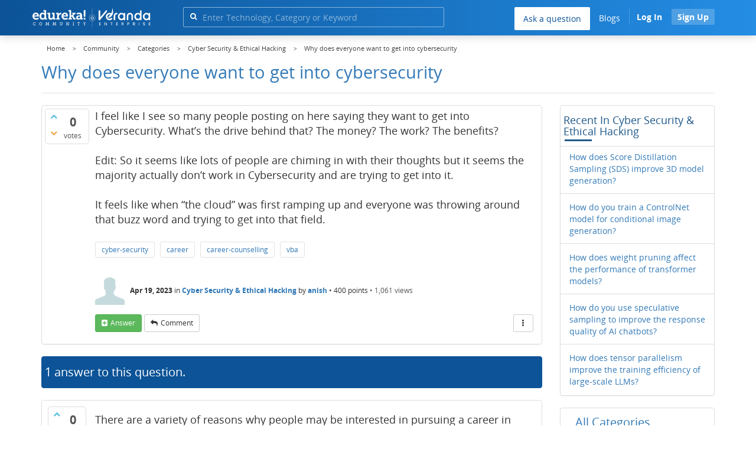

--- FILE ---
content_type: text/html; charset=utf-8
request_url: https://www.edureka.co/community/237931/why-does-everyone-want-to-get-into-cybersecurity?show=237992
body_size: 25778
content:
<!DOCTYPE html>
<html lang="en">
	<!-- Powered by Question2Answer - http://www.question2answer.org/ -->
	<head>
		<meta http-equiv="content-type" content="text/html; charset=utf-8">
		<meta charset="utf-8">
		<meta name="viewport" content="width=device-width, initial-scale=1">
		<title>Why does everyone want to get into cybersecurity  | Edureka Community</title>
		
        <script>
            var refresh_hash ="1760679623";
            var edurekaurl ="www.edureka.co";
            var catTitle="Cyber Security & Ethical Hacking";
            var clevertap_AccountId = "654-ZKZ-856Z";
            var clevertap_user_id = "";
            var clevertap_user_email = ""; 
            var clevertap_site_Title="Why does everyone want to get into cybersecurity ";
            var donut_theme_url="https://www.edureka.co/community/qa-theme/Donut-theme";
            var donut_new_theme_url="https://d1jnx9ba8s6j9r.cloudfront.net/community/qa-theme/Donut-theme";
            var template="question";
            var askCategories =[];
            var track_utm_source = "";
            var recaptchaKey = "6Lf4mSYUAAAAAEaBoohSdOcvtcUgJg3Dad0R-0aj";
            var ECOM_CATEGORY_ID = "19";
            var ecom_base_url = "https://www.edureka.co";
            var user_api_base_url = "https://api-user.edureka.co";
            var webinar_api_base_url = "https://api-webinars.edureka.co";
            var user_api_token = "775359ee06188eca9c8a47e216069a106ab082145a0311e42d323fc2799dcf67";
            
       </script>
		<script src="https://d1jnx9ba8s6j9r.cloudfront.net/community/qa-theme/Donut-theme/jsver.1760679623/js/edureka-clevertap.js" type="text/javascript"></script>
		<script src="https://d1jnx9ba8s6j9r.cloudfront.net/community/qa-theme/Donut-theme/jsver.1760679623/js/community_clevertap_events.js" type="text/javascript" defer></script>
		<script src="https://d1jnx9ba8s6j9r.cloudfront.net/community/qa-theme/Donut-theme/jsver.1760679623/js/community_clevertap_events_v2.js" type="text/javascript" defer></script>
		 
        <!-- Google Analytics -->
        <script>
            var community_user_id_ga = "null";
            (function (i, s, o, g, r, a, m) {
                i["GoogleAnalyticsObject"] = r;
                i[r] = i[r] || function () {
                    (i[r].q = i[r].q || []).push(arguments)
                }, i[r].l = 1 * new Date();
                a = s.createElement(o),
                        m = s.getElementsByTagName(o)[0];
                a.async = 1;
                a.src = g;
                m.parentNode.insertBefore(a, m)
            })(window, document, "script", "//www.google-analytics.com/analytics.js", "ga");

            ga("create", "UA-33865789-2", "auto");
            ga("set", "userId", community_user_id_ga); // Set the user ID using signed-in user_id.
            ga("send", "pageview");
        </script>
		<script src="https://d1jnx9ba8s6j9r.cloudfront.net/community/qa-theme/Donut-theme/jsver.1760679623/js/community_ga_events.js" type="text/javascript" defer></script>
		
        <script type="text/javascript">
            function createCookie(name, value, days) {
                var expires;

                if (days) {
                    var date = new Date();
                    date.setTime(date.getTime() + (days * 24 * 60 * 60 * 1000));
                    expires = "; expires=" + date.toGMTString();
                } else {
                    expires = "";
                }
                document.cookie = encodeURIComponent(name) + "=" + encodeURIComponent(value) + expires + "; path=/";
            }

            function readCookie(name) {
                var nameEQ = encodeURIComponent(name) + "=";
                var ca = document.cookie.split(";");
                for (var i = 0; i < ca.length; i++) {
                    var c = ca[i];
                    while (c.charAt(0) === " ")
                        c = c.substring(1, c.length);
                    if (c.indexOf(nameEQ) === 0)
                        return decodeURIComponent(c.substring(nameEQ.length, c.length));
                }
                return null;
            }

            if (!readCookie("f_l_i_s_p")) {
                createCookie("f_l_i_s_p", "https://www.edureka.co/community/237931/why-does-everyone-want-to-get-into-cybersecurity?show=237992", 0);
            }
        </script>
			<script src="https://d1jnx9ba8s6j9r.cloudfront.net/community/qa-theme/Donut-theme/jsver.1760679623/js/community_ga4_events.js" type="text/javascript" defer></script>
			<meta property="og:locale" content="en_US" >
			<meta property="og:title" content="Why does everyone want to get into cybersecurity ">
			<meta property="og:type" content="article">
			<meta property="og:url" content="https://www.edureka.co/community/237931/why-does-everyone-want-to-get-into-cybersecurity">
			<meta property="fb:app_id" content="334689249900154" >
			<meta property="article:publisher" content="https://www.facebook.com/edurekaIN/" >
			<meta itemprop="name" content="Why does everyone want to get into cybersecurity ">
			<meta name="twitter:card" content="summary_large_image" >
			<meta name="twitter:site" content="@edurekaIN" >
			<meta name="twitter:title" content="Why does everyone want to get into cybersecurity ">
			<meta property="og:site_name" content="Edureka Community">
			<meta name="twitter:creator" content="@edurekaIN" > 
			<meta property="og:description" content="I feel like I see so many people posting on here saying they want to get into Cybersecurity. What' ...  buzz word and trying to get into that field.">
			<meta itemprop="description" content="I feel like I see so many people posting on here saying they want to get into Cybersecurity. What' ...  buzz word and trying to get into that field.">
			<meta name="twitter:description" content="I feel like I see so many people posting on here saying they want to get into Cybersecurity. What' ...  buzz word and trying to get into that field.">
			<meta property="og:image" content="https://d1jnx9ba8s6j9r.cloudfront.net/community/imgver.1760679623/categoryimages/45.webp">
			<meta property="og:image:width" content="815" >
			<meta property="og:image:height" content="476" >
			<meta itemprop="image" content="https://d1jnx9ba8s6j9r.cloudfront.net/community/imgver.1760679623/categoryimages/45.webp">
			<meta name="twitter:image" content="https://d1jnx9ba8s6j9r.cloudfront.net/community/imgver.1760679623/categoryimages/45.webp">
			<meta name="description" content="I feel like I see so many people posting on here saying they want to get into Cybersecurity. What' ...  buzz word and trying to get into that field.">
			<meta name="keywords" content="Cyber Security &amp; Ethical Hacking,cyber-security,career,career-counselling,vba">
			<script src="https://accounts.google.com/gsi/client" defer></script>
			<script > var googleUser = {};
                                let googleButtonWrapper = null;
                                var enableGoogleSignIn = function() {
                                    google.accounts.id.initialize({
                                        client_id: "256344194969-339rculf5eu442p2if4r4p1c395alv33.apps.googleusercontent.com",
                                        callback: handleCredentialResponse
                                    });
                                    googleButtonWrapper = createFakeGoogleWrapper();
                                }; </script>
			<link rel="preload" href="https://d1jnx9ba8s6j9r.cloudfront.net/community/qa-theme/Donut-theme/fonts/OpenSans-Regular.woff?v=1.1.0" as="font" type="font/woff" crossorigin>
				<link rel="preload" href="https://d1jnx9ba8s6j9r.cloudfront.net/community/qa-theme/Donut-theme/fonts/OpenSans-Italic.woff?v=1.1.0" as="font" type="font/woff" crossorigin>
					<link rel="preload" href="https://d1jnx9ba8s6j9r.cloudfront.net/community/qa-theme/Donut-theme/fonts/OpenSans-Bold.woff?v=1.1.0" as="font" type="font/woff" crossorigin>
						<link rel="preload" href="https://d1jnx9ba8s6j9r.cloudfront.net/community/qa-theme/Donut-theme/fonts/OpenSans-BoldItalic.woff?v=1.1.0" as="font" type="font/woff" crossorigin>
							<link rel="preload" href="https://d1jnx9ba8s6j9r.cloudfront.net/community/qa-theme/Donut-theme/fonts/fontawesome-webfont.woff?v=4.2.0" as="font" type="font/woff" crossorigin>
								<link rel="stylesheet" type="text/css" href="https://d1jnx9ba8s6j9r.cloudfront.net/community/qa-theme/Donut-theme/cssver.1760679623/css/font-awesome.min.css?4.2.0">
								<link rel="stylesheet" type="text/css" href="https://d1jnx9ba8s6j9r.cloudfront.net/community/qa-theme/Donut-theme/cssver.1760679623/css/bootstrap.min.css?3.3.5">
								<link rel="stylesheet" type="text/css" href="https://d1jnx9ba8s6j9r.cloudfront.net/community/qa-theme/Donut-theme/cssver.1760679623/css/donut.css?1.6.2">
								<link rel="stylesheet" type="text/css" href="https://d1jnx9ba8s6j9r.cloudfront.net/community/qa-theme/Donut-theme/cssver.1760679623/css/signup.css?1.6.2">
								<link rel="stylesheet" type="text/css" href="https://d1jnx9ba8s6j9r.cloudfront.net/community/qa-theme/Donut-theme/cssver.1760679623/css/open-sans.css?1.6.2">
								<link rel="stylesheet" TYPE="text/css" href="https://www.edureka.co/community/qa-plugin/q2a-breadcrumbs-master/css/default.css">
								<link rel="stylesheet" href="https://www.edureka.co/community/qa-plugin/q2a-ultimate-widgets/widgets/recent_posts/styles/snow.css">
								
					<!-- HTML5 shim and Respond.js IE8 support of HTML5 elements and media queries -->
					   <!--[if lt IE 9]>
					     <script src="https://oss.maxcdn.com/html5shiv/3.7.2/html5shiv.min.js defer"></script>
					     <script src="https://oss.maxcdn.com/respond/1.4.2/respond.min.js defer"></script>
					<![endif]-->
				
								<link rel="canonical" href="https://www.edureka.co/community/237931/why-does-everyone-want-to-get-into-cybersecurity">
								<link rel="search" type="application/opensearchdescription+xml" title="Edureka Community" href="../opensearch.xml">
								<!-- Global site tag (gtag.js) - Google Analytics -->
<script async defer src="https://www.googletagmanager.com/gtag/js?id=UA-108517196-1"></script>
<script defer src="https://www.googletagmanager.com/gtag/js?id=G-6JVFN5CRMW"></script>
<script>
    window.dataLayer = window.dataLayer || [];
    function gtag(){dataLayer.push(arguments);}
    gtag('js', new Date());
    gtag('config', 'UA-108517196-1');
   gtag('config',"G-6JVFN5CRMW");
</script>
<link rel="shortcut icon" href="https://d1jnx9ba8s6j9r.cloudfront.net/imgver.1512806340/img/favicon.ico" type="image/x-icon">
								<script>
								var qa_root = '..\/';
								var qa_request = '237931\/why-does-everyone-want-to-get-into-cybersecurity';
								var qa_wysiwyg_editor_config = {
									filebrowserImageUploadUrl: '..\/wysiwyg-editor-upload?qa_only_image=1',
									defaultLanguage: 'en',
									language: ''
								};
								function qa_display_rule_1(first) {
									var e=document.getElementById('a_notify');
									var a_notify=e && (e.checked || (e.options && e.options[e.selectedIndex].value));
									var e=document.getElementById('a_email_display');
									if (e) { var d=(a_notify); if (first || (e.nodeName=='SPAN')) { e.style.display=d ? '' : 'none'; } else { if (d) { $(e).fadeIn(); } else { $(e).fadeOut(); } } }
									var e=document.getElementById('a_email_shown');
									if (e) { var d=(a_notify); if (first || (e.nodeName=='SPAN')) { e.style.display=d ? '' : 'none'; } else { if (d) { $(e).fadeIn(); } else { $(e).fadeOut(); } } }
									var e=document.getElementById('a_email_hidden');
									if (e) { var d=(!a_notify); if (first || (e.nodeName=='SPAN')) { e.style.display=d ? '' : 'none'; } else { if (d) { $(e).fadeIn(); } else { $(e).fadeOut(); } } }
								}
								function qa_display_rule_2(first) {
									var e=document.getElementById('c237931_notify');
									var c237931_notify=e && (e.checked || (e.options && e.options[e.selectedIndex].value));
									var e=document.getElementById('c237931_email_display');
									if (e) { var d=(c237931_notify); if (first || (e.nodeName=='SPAN')) { e.style.display=d ? '' : 'none'; } else { if (d) { $(e).fadeIn(); } else { $(e).fadeOut(); } } }
									var e=document.getElementById('c237931_email_shown');
									if (e) { var d=(c237931_notify); if (first || (e.nodeName=='SPAN')) { e.style.display=d ? '' : 'none'; } else { if (d) { $(e).fadeIn(); } else { $(e).fadeOut(); } } }
									var e=document.getElementById('c237931_email_hidden');
									if (e) { var d=(!c237931_notify); if (first || (e.nodeName=='SPAN')) { e.style.display=d ? '' : 'none'; } else { if (d) { $(e).fadeIn(); } else { $(e).fadeOut(); } } }
								}
								function qa_display_rule_3(first) {
									var e=document.getElementById('c237992_notify');
									var c237992_notify=e && (e.checked || (e.options && e.options[e.selectedIndex].value));
									var e=document.getElementById('c237992_email_display');
									if (e) { var d=(c237992_notify); if (first || (e.nodeName=='SPAN')) { e.style.display=d ? '' : 'none'; } else { if (d) { $(e).fadeIn(); } else { $(e).fadeOut(); } } }
									var e=document.getElementById('c237992_email_shown');
									if (e) { var d=(c237992_notify); if (first || (e.nodeName=='SPAN')) { e.style.display=d ? '' : 'none'; } else { if (d) { $(e).fadeIn(); } else { $(e).fadeOut(); } } }
									var e=document.getElementById('c237992_email_hidden');
									if (e) { var d=(!c237992_notify); if (first || (e.nodeName=='SPAN')) { e.style.display=d ? '' : 'none'; } else { if (d) { $(e).fadeIn(); } else { $(e).fadeOut(); } } }
								}
								var qa_oldonload = window.onload;
								window.onload = function() {
									if (typeof qa_oldonload == 'function')
										qa_oldonload();
									
									jQuery('#a_notify').click(function() {
										qa_display_rule_1(false);
									});
									qa_display_rule_1(true);
									
									document.getElementById('anew').qa_load=function() { if (qa_ckeditor_a_content = CKEDITOR.replace('a_content', qa_wysiwyg_editor_config)) { qa_ckeditor_a_content.setData(document.getElementById('a_content_ckeditor_data').value); document.getElementById('a_content_ckeditor_ok').value = 1; } };
									document.getElementById('anew').qa_focus=function() { if (qa_ckeditor_a_content) qa_ckeditor_a_content.focus(); };
									
									jQuery('#c237931_notify').click(function() {
										qa_display_rule_2(false);
									});
									qa_display_rule_2(true);
									
									document.getElementById('c237931').qa_load=function() { if (qa_ckeditor_c237931_content = CKEDITOR.replace('c237931_content', qa_wysiwyg_editor_config)) { qa_ckeditor_c237931_content.setData(document.getElementById('c237931_content_ckeditor_data').value); document.getElementById('c237931_content_ckeditor_ok').value = 1; } };
									document.getElementById('c237931').qa_focus=function() { if (qa_ckeditor_c237931_content) qa_ckeditor_c237931_content.focus(); };
									
									jQuery('#c237992_notify').click(function() {
										qa_display_rule_3(false);
									});
									qa_display_rule_3(true);
									
									document.getElementById('c237992').qa_load=function() { if (qa_ckeditor_c237992_content = CKEDITOR.replace('c237992_content', qa_wysiwyg_editor_config)) { qa_ckeditor_c237992_content.setData(document.getElementById('c237992_content_ckeditor_data').value); document.getElementById('c237992_content_ckeditor_ok').value = 1; } };
									document.getElementById('c237992').qa_focus=function() { if (qa_ckeditor_c237992_content) qa_ckeditor_c237992_content.focus(); };
								};
								</script>
								<script src="https://www.edureka.co/community/qa-content/jquery-3.3.1.min.js"></script>
								<script src="https://www.edureka.co/community/qa-content/qa-page.js?1.7.5"></script>
								<script src="https://www.edureka.co/community/qa-content/qa-question.js?1.7.5"></script>
								<script src="../qa-plugin/wysiwyg-editor/ckeditor/ckeditor.js?1.7.5" defer></script>
								<script src="https://d1jnx9ba8s6j9r.cloudfront.net/community/qa-theme/Donut-theme/jsver.1760679623/js/bootstrap.min.js?3.3.5" type="text/javascript" defer></script>
								<script src="https://d1jnx9ba8s6j9r.cloudfront.net/community/qa-theme/Donut-theme/jsver.1760679623/js/donut.js?1.6.2" type="text/javascript" defer></script>
								<script src="https://d1jnx9ba8s6j9r.cloudfront.net/community/qa-theme/Donut-theme/jsver.1760679623/js/formValidation.js?1.6.2" type="text/javascript" defer></script>
								<script src="https://d1jnx9ba8s6j9r.cloudfront.net/community/qa-theme/Donut-theme/jsver.1760679623/js/bootstrapValidator.js?1.6.2" type="text/javascript" defer></script>
								<script src="https://d1jnx9ba8s6j9r.cloudfront.net/community/qa-theme/Donut-theme/jsver.1760679623/js/social-signup.js?1.6.2" type="text/javascript" defer></script>
								<script src="https://d1jnx9ba8s6j9r.cloudfront.net/community/qa-theme/Donut-theme/jsver.1760679623/js/lazyImages.js?1.6.2" type="text/javascript" defer></script>
								<script src="https://d1jnx9ba8s6j9r.cloudfront.net/community/qa-theme/Donut-theme/jsver.1760679623/js/lazyloadContent.js?1.6.2" type="text/javascript" defer></script>
								<script>uw_ajax_url = "https://www.edureka.co/community/qa-plugin/q2a-ultimate-widgets/ajax.php";</script>
								
						<style>
						
						</style>
							</head>
							<body
								class="qa-template-question qa-category-45 qa-body-js-off"
								>
								<p class="new_request" style="display:none">237931/why-does-everyone-want-to-get-into-cybersecurity</p>
								<script>
									var b=document.getElementsByTagName('body')[0];
									b.className=b.className.replace('qa-body-js-off', 'qa-body-js-on');
								</script>
								        <header id="nav-header" class="comm_hdr">
            <nav id="nav" class="navbar navbar-static-top fixed"
                 role="navigation" data-spy="affix" data-offset-top="120">
                <div class="container no-padding">
                    <div class="navbar-header mob_navhd_bx">
                        <button type="button" class="navbar-toggle collapsed" data-toggle="collapse"
                                data-target=".navbar-collapse">
                            <span class="sr-only">Toggle navigation</span>
                            <span class="glyphicon glyphicon-menu-hamburger"></span>
                        </button>
                    </div>
                    <div class="logo-wrapper logo-wrapper_mob">
                        								<div class="qa-logo">
									<a href="https://www.edureka.co" class="qa-logo-link edureka"><img src="https://www.edureka.co/img/Edureka_Community_Logo.webp" alt="edu-community" class="img-responsive edu-comminity-logo-desk desk_lg_bx" style="width:200px;height:33px"></a>
								</div>
                    </div>
                    <div class="col-lg-5 col-md-4 col-sm-4 col-xs-2  custom-search hidden-xs">
                        								<div class="side-search-bar hidden-xs">
									<form class="search-form" role="form" method="get" action="../search" aria-label="search-from">
										
										<div class="input-group">
											<input type="text" name="q" value="" class="qa-search-field form-control" placeholder="Enter Technology, Category or Keyword ">
											<span class="input-group-btn">
												<button type="submit" value="" class="btn qa-search-button" aria-label="search"><span class="fa fa-search"></span></button>
											</span>
										</div>
									</form>
								</div>
                    </div>

                    <div class="col-sm-5 navbar-collapse collapse main-nav navbar-right">
                        <ul class="nav navbar-nav inner-drop-nav mobin-drop-nav">

                                                        <!--                                 <li><a target="_blank" href="https://www.edureka.co/corporate-training">Corporate Training</a></li>
                                                            <li> <a target="_blank"  href="https://www.edureka.co/all-courses">Courses</a></li>
                            -->                                                  <li><div class="menu-back-close-btn visible-xs"><i class="fa fa-angle-left" aria-hidden="true"></i> Back</div></li>
                            <li class="ask_qa_bx"><a href='https://www.edureka.co/community/ask' target="_blank" class="ga-ask-question" data-page="Threads Page">Ask a question</a></li>
                            <li class="blg_bx"><a href='https://www.edureka.co/blog/' target="_blank">Blogs</a></li>
                            <li><div class="open-categories-btn-nav visible-xs">Browse Categories <i class="fa fa-angle-right" aria-hidden="true"></i></div>
                                <ul class="browse-category-section-nav visible-xs">
                                    <li><div class="categories-back-btn-nav"><i class="fa fa-angle-left" aria-hidden="true"></i> Browse Categories</div></li>
                                    <li><a href="https://www.edureka.co/community/generative-ai">Generative AI</a></li><li><a href="https://www.edureka.co/community/power-bi">Power BI</a></li><li><a href="https://www.edureka.co/community/devops-and-agile">DevOps & Agile</a></li><li><a href="https://www.edureka.co/community/category-data-science">Data Science</a></li><li><a href="https://www.edureka.co/community/chatgpt">ChatGPT</a></li><li><a href="https://www.edureka.co/community/cyber-security-&-ethical-hacking">Cyber Security & Ethical Hacking</a></li><li><a href="https://www.edureka.co/community/data-science">Data Analytics</a></li><li><a href="https://www.edureka.co/community/cloud-computing">Cloud Computing</a></li><li><a href="https://www.edureka.co/community/machine-learning">Machine Learning</a></li><li><a href="https://www.edureka.co/community/pmp">PMP</a></li><li><a href="https://www.edureka.co/community/python">Python</a></li><li><a href="https://www.edureka.co/community/salesforce">SalesForce</a></li><li><a href="https://www.edureka.co/community/selenium">Selenium</a></li><li><a href="https://www.edureka.co/community/software-testing">Software Testing</a></li><li><a href="https://www.edureka.co/community/tableau">Tableau</a></li><li><a href="https://www.edureka.co/community/web-development">Web Development</a></li><li><a href="https://www.edureka.co/community/ui-ux-design-certification-course">UI UX Design</a></li><li><a href="https://www.edureka.co/community/java">Java</a></li><li><a href="https://www.edureka.co/community/azure">Azure</a></li><li><a href="https://www.edureka.co/community/database">Database</a></li><li><a href="https://www.edureka.co/community/big-data-hadoop">Big Data Hadoop</a></li><li><a href="https://www.edureka.co/community/blockchain">Blockchain</a></li><li><a href="https://www.edureka.co/community/digital-marketing">Digital Marketing</a></li><li><a href="https://www.edureka.co/community/c#">C#</a></li><li><a href="https://www.edureka.co/community/c">C++</a></li><li><a href="https://www.edureka.co/community/iot-internet-of-things">IoT (Internet of Things)</a></li><li><a href="https://www.edureka.co/community/kotlin">Kotlin</a></li><li><a href="https://www.edureka.co/community/linux-administration">Linux Administration</a></li><li><a href="https://www.edureka.co/community/microstrategy">MicroStrategy</a></li><li><a href="https://www.edureka.co/community/mobile-development">Mobile Development</a></li><li><a href="https://www.edureka.co/community/others">Others</a></li><li><a href="https://www.edureka.co/community/rpa">RPA</a></li><li><a href="https://www.edureka.co/community/talend">Talend</a></li><li><a href="https://www.edureka.co/community/typesript">TypeSript</a></li><li><a href="https://www.edureka.co/community/apache-kafka">Apache Kafka</a></li><li><a href="https://www.edureka.co/community/apache-spark">Apache Spark</a></li><li><a href="https://www.edureka.co/community/career-counselling">Career Counselling</a></li><li><a href="https://www.edureka.co/community/events-&-trending-topics">Events & Trending Topics</a></li><li><a href="https://www.edureka.co/community/ask-us-anything">Ask us Anything!</a></li>                                </ul>
                            </li>

                            

                                                            <li class="donut-navigation pull-right login_before">
                                    
<ul class="nav navbar-nav navbar-right login-nav">
    <li class="dropdown login-dropdown login active btn_align_community_signin community_sign_btn_align">
        <button type="button" class="signin_submit_btn navbar-login-button btn-normal communtity_sig_btn_height btn signIn_popup ga-login-header-click" data-page="Threads Page">Log In</button>
        <button type="button" class="signin_submit_btn navbar-login-button btn-warning communtity_sig_btn_height btn signUp_popup ga-signup-header-click" data-page="Threads Page">Sign Up</button>

<!--        <ul class="dropdown-menu" role="menu" id="login-dropdown-menu">
                        
                                        <li>
                    <div class="login-or">
                        <hr class="hr-or colorgraph">
                        <span class="span-or">or</span>
                    </div>
                </li>
                          
           <form role="form" action=""
                  method="post">
                <li>
                    <label>
                                            </label>
                    <input type="text" class="form-control" id="qa-userid" name="emailhandle"
                           placeholder="">
                </li>

                <li>
                    <label>
                                            </label>
                    <input type="password" class="form-control" id="qa-password" name="password"
                           placeholder="">
                </li>
                <li>
                    <label class="checkbox inline">
                        <input type="checkbox" name="remember" id="qa-rememberme"
                               value="1">                     </label>
                </li>
                <li class="hidden">
                    <input type="hidden" name="code"
                           value="">
                </li>
                <li>
                    <button type="submit" value="" id="qa-login" name="dologin" class="btn btn-primary btn-block">
                                            </button>
                </li>
                <li class="forgot-password">
                    <a href=""></a>
                    |
                    <a href=""></a>
                </li>
            </form>
                
        </ul>-->
    </li>
</ul>
                                </li>
                                                       

                        </ul>
                    </div>
                </div>
                <div class="slideroverlay"></div>
            </nav>
        </header>
        
												<div class="container">
													<div class="top-divider"></div>
												</div>
												<div class="container visible-xs">
													<div class="top-search-bar">
														<form class="search-form" role="form" method="get" action="../search" aria-label="search-from">
															
															<div class="input-group">
																<input type="text" name="q" value="" class="qa-search-field form-control" placeholder="Enter Technology, Category or Keyword ">
																<span class="input-group-btn">
																	<button type="submit" value="" class="btn qa-search-button" aria-label="search"><span class="fa fa-search"></span></button>
																</span>
															</div>
														</form>
													</div>
												</div>
												<main class="donut-masthead">
													<div class="container">
													</div>
													<div class="container">
														<div class="qa-widgets-full qa-widgets-full-top">
															<div class="qa-widget-full qa-widget-full-top">
																<div class="breadcrumb-wrapper">
																	<ul class="breadcrumb clearfix" itemscope itemtype="http://schema.org/BreadcrumbList">
																		<li itemprop="itemListElement" itemscope itemtype="http://schema.org/ListItem"><a href="https://www.edureka.co" itemprop="item"><span itemprop="name">Home</span></a><meta itemprop="position" content="1"></li>
																			<li breadcrumbs-home itemprop="itemListElement" itemscope itemtype="http://schema.org/ListItem" ><a href="https://www.edureka.co/community/" itemprop="item" > <span itemprop="name"> Community </span></a><meta itemprop="position" content="2"></li>
																				<li breadcrumbs-question itemprop="itemListElement" itemscope itemtype="http://schema.org/ListItem" ><a href="https://www.edureka.co/community/categories" itemprop="item" > <span itemprop="name"> Categories </span></a><meta itemprop="position" content="3"></li>
																					<li breadcrumbs-question itemprop="itemListElement" itemscope itemtype="http://schema.org/ListItem" ><a href="https://www.edureka.co/community/cyber-security-%26-ethical-hacking" itemprop="item" > <span itemprop="name"> Cyber Security & Ethical Hacking </span></a><meta itemprop="position" content="4"></li>
																						<li breadcrumbs-question itemprop="itemListElement" itemscope itemtype="http://schema.org/ListItem" ><span itemprop="name"> Why does everyone want to get into cybersecurity  </span><meta itemprop="position" content="5"></li>
																						</ul>
																					</div>
																				</div>
																			</div>
																			
																			<div class="page-title">
																				<h1>
																					<span class="entry-title">Why does everyone want to get into cybersecurity </span>
																				</h1>
																			</div>
																		</div>
																	</main>
																	<div class="qa-body-wrapper container">
																		
																		<div class="qa-header clearfix">
																			<div class="qa-header-clear clearfix">
																			</div>
																		</div> <!-- END qa-header -->
																		
																		<div class="qa-main-shadow clearfix">
																			
																			<div class="qa-main-wrapper clearfix row">
																				
																				<div class="qa-main col-md-9 col-xs-12 pull-left">
																					<div class="qa-part-q-view">
																						<div class="qa-q-view  hentry question" id="q237931">
																							<form method="post" action="../237931/why-does-everyone-want-to-get-into-cybersecurity?show=237992">
																								<div class="qa-q-view-stats">
																									<div class="qa-voting qa-voting-net" id="voting_237931">
																										<div class="qa-vote-buttons qa-vote-buttons-net">
																										<button title="Click to vote up" name="vote_237931_1_q237931" data-questionId="237931" data-questiontitle="Why does everyone want to get into cybersecurity?" data-position="" data-category="Cyber Security & Ethical Hacking"onclick="return qa_vote_click(this);" type="submit" value="+" class="qa-vote-first-button qa-vote-up-button"> <span class="fa fa-chevron-up"></span> </button>
																									<button title="Click to vote down" name="vote_237931_-1_q237931"data-questionId="237931" data-questiontitle="Why does everyone want to get into cybersecurity?" data-position="" data-category="Cyber Security & Ethical Hacking"onclick="return qa_vote_click(this);" type="submit" value="&ndash;" class="qa-vote-second-button qa-vote-down-button"> <span class="fa fa-chevron-down"></span> </button>
																								</div>
																								<div class="qa-vote-count qa-vote-count-net">
																									<span class="qa-netvote-count">
																										<span class="qa-netvote-count-data">0<span class="votes-up"><span class="value-title" title="0"></span></span><span class="votes-down"><span class="value-title" title="0"></span></span></span><span class="qa-netvote-count-pad"> votes</span>
																									</span>
																								</div>
																								<div class="qa-vote-clear clearfix">
																								</div>
																							</div>
																						</div>
																						<input type="hidden" name="code" value="0-1768732591-5acf6155dfb0a2a04ec89365e5efae1ecdb7a087">
																					</form>
																					<div class="qa-q-view-main">
																						<form method="post" action="../237931/why-does-everyone-want-to-get-into-cybersecurity?show=237992">
																							<div class="qa-q-view-content">
																								<a name="237931"></a><div class="entry-content">I feel like I see so many people posting on here saying they want to get into Cybersecurity. What’s the drive behind that? The money? The work? The benefits?<br />
<br />
Edit: So it seems like lots of people are chiming in with their thoughts but it seems the majority actually don’t work in Cybersecurity and are trying to get into it.<br />
<br />
It feels like when “the cloud” was first ramping up and everyone was throwing around that buzz word and trying to get into that field.</div>
																							</div>
																							<div class="qa-q-view-tags clearfix ga-tags" data-category="Cyber Security & Ethical Hacking">
																								<ul class="qa-q-view-tag-list">
																									<li class="qa-q-view-tag-item"><a href="../tag/cyber-security" rel="tag" class="ga-tag-link qa-tag-link" data-questionTitle="Why does everyone want to get into cybersecurity?" data-category="Cyber Security & Ethical Hacking" data-questionId="237931">cyber-security</a></li>
																									<li class="qa-q-view-tag-item"><a href="../tag/career" rel="tag" class="ga-tag-link qa-tag-link" data-questionTitle="Why does everyone want to get into cybersecurity?" data-category="Cyber Security & Ethical Hacking" data-questionId="237931">career</a></li>
																									<li class="qa-q-view-tag-item"><a href="../tag/career-counselling" rel="tag" class="ga-tag-link qa-tag-link" data-questionTitle="Why does everyone want to get into cybersecurity?" data-category="Cyber Security & Ethical Hacking" data-questionId="237931">career-counselling</a></li>
																									<li class="qa-q-view-tag-item"><a href="../tag/vba" rel="tag" class="ga-tag-link qa-tag-link" data-questionTitle="Why does everyone want to get into cybersecurity?" data-category="Cyber Security & Ethical Hacking" data-questionId="237931">vba</a></li>
																								</ul>
																							</div>
																							<span class="qa-q-view-avatar-meta ga-link" data-category="Cyber Security & Ethical Hacking">
																								<span class="qa-q-view-avatar">
																									<img data-src="https://d1jnx9ba8s6j9r.cloudfront.net/community/qa-theme/Donut-theme/imgver.1760679623/images/default-profile-pic.webp"width="50" height="50" class="lazyImages qa-avatar-image" alt="">
																								</span>
																								<span class="qa-q-view-meta">
																									<span class="qa-q-view-when">
																										<span class="qa-q-view-when-data"><span class="published updated"><span class="value-title" title="2023-04-19T04:23:59+0000">Apr 19, 2023</span></span></span>
																									</span>
																									<span class="qa-q-view-where">
																										<span class="qa-q-view-where-pad">in </span><span class="qa-q-view-where-data"><a href="../cyber-security-%26-ethical-hacking" class="ga-cat-link qa-category-link">Cyber Security &amp; Ethical Hacking</a></span>
																									</span>
																									<span class="qa-q-view-who">
																										<span class="qa-q-view-who-pad">by </span>
																									<span class="qa-q-view-who-data"><span class="vcard author"><a href="../user/2903898" class="qa-user-link ga-click-user-link">anish</a></span></span><span class=" breakitem visible-xs"></br></span>
																									<span class="qa-q-view-who-points">
																										<span class="qa-q-view-who-points-pad">&bull;&nbsp;</span><span class="qa-q-view-who-points-data">400</span><span class="qa-q-view-who-points-pad"> points </span>
																									</span>
																								</span>
																								<span class="qa-q-item-view-count">
																									&bull;
																									<span class="q-item-view">
																										<span class="q-item-view-data">1,061</span><span class="q-item-view-pad"> views</span>
																									</span>
																								</span>
																							</span>
																						</span>
																						<div class="qa-q-view-buttons clearfix">
																							<div class="default-buttons pull-left">
																								<button name="q_doanswer" data-questionId="237931" data-category="Cyber Security & Ethical Hacking" data-questionTitle="Why does everyone want to get into cybersecurity?" id="q_doanswer" onclick="return qa_toggle_element('anew')" title="Answer this question" type="submit" class="qa-form-light-button qa-form-light-button-answer">answer</button>
																								<button name="q_docomment" data-questionId="237931" data-category="Cyber Security & Ethical Hacking" data-questionTitle="Why does everyone want to get into cybersecurity?" onclick="return qa_toggle_element('c237931')" title="Add a comment on this question" type="submit" class="qa-form-light-button qa-form-light-button-comment">comment</button>
																							</div>
																							<div class="action-buttons pull-right">
																								<div class="btn-group">
																									<button type="button" class="qa-form-light-button dropdown-toggle" data-toggle="dropdown" aria-haspopup="true" aria-expanded="false" title="More actions" aria-label="More Actions">
																										<span class="glyphicon glyphicon-option-vertical"></span>
																									</button>
																									<ul class="dropdown-menu action-buttons-dropdown">
																										<li>
																											<button name="q_doflag" onclick="qa_show_waiting_after(this, false);" title="Flag this question as spam or inappropriate" type="submit" class="qa-form-light-button qa-form-light-button-flag">flag</button>
																											
																										</li>
																									</ul>
																								</div>
																							</div>
																						</div>
																						
																						<div class="qa-q-view-c-list" style="display:none;" id="c237931_list">
																						</div> <!-- END qa-c-list -->
																						
																						<input type="hidden" name="code" value="0-1768732591-d66953ef5d5a197614b0ea9f43616b352f96891b">
																						<input type="hidden" name="qa_click" value="">
																					</form>
																					<div class="qa-c-form" id="c237931" style="display:none;">
																						<h2>Your comment on this question:</h2>
																						<form method="post" action="../237931/why-does-everyone-want-to-get-into-cybersecurity?show=237992" name="c_form_237931">
																							<table class="qa-form-tall-table">
																								<tr>
																									<td class="qa-form-tall-data">
																										<input name="c237931_content_ckeditor_ok" id="c237931_content_ckeditor_ok" type="hidden" value="0"><input name="c237931_content_ckeditor_data" id="c237931_content_ckeditor_data" type="hidden" value="">
																										<textarea name="c237931_content" rows="4" cols="40" class="qa-form-tall-text  form-control"></textarea>
																									</td>
																								</tr>
																								<tr>
																									<td class="qa-form-tall-label">
																										Your name to display (optional):
																									</td>
																								</tr>
																								<tr>
																									<td class="qa-form-tall-data">
																										<input name="c237931_name" type="text" value="" class="qa-form-tall-text form-control">
																									</td>
																								</tr>
																								<tr>
																									<td class="qa-form-tall-label">
																										<label>
																											<input name="c237931_notify" id="c237931_notify" onclick="if (document.getElementById('c237931_notify').checked) document.getElementById('c237931_email').focus();" type="checkbox" value="1" checked class="qa-form-tall-checkbox">
																											<span id="c237931_email_shown">Email me at this address if a comment is added after mine:</span><span id="c237931_email_hidden" style="display:none;">Email me if a comment is added after mine</span>
																										</label>
																									</td>
																								</tr>
																								<tbody id="c237931_email_display">
																									<tr>
																										<td class="qa-form-tall-data">
																											<input name="c237931_email" id="c237931_email" type="text" value="" class="qa-form-tall-text form-control">
																											<div class="qa-form-tall-note">Privacy: Your email address will only be used for sending these notifications.</div>
																										</td>
																									</tr>
																								</tbody>
																								<tr>
																									<td colspan="1" class="qa-form-tall-buttons ">
																										<button onclick="if (qa_ckeditor_c237931_content) qa_ckeditor_c237931_content.updateElement(); return qa_submit_comment(237931, 237931, this,'Why does everyone want to get into cybersecurity?','Cyber Security & Ethical Hacking',);" title="" type="submit" class="qa-form-tall-button qa-form-tall-button-comment">Add comment</button>
																										<button name="docancel" onclick="return qa_toggle_element()" title="" type="submit" class="qa-form-tall-button qa-form-tall-button-cancel">Cancel</button>
																									</td>
																								</tr>
																							</table>
																							<input type="hidden" name="c237931_editor" value="WYSIWYG Editor">
																							<input type="hidden" name="c237931_doadd" value="1">
																							<input type="hidden" name="c237931_code" value="0-1768732591-212cb95d9859e866f9f58ebae70ecccb4363f4bb">
																						</form>
																					</div> <!-- END qa-c-form -->
																					
																				</div> <!-- END qa-q-view-main -->
																				<div class="qa-q-view-clear clearfix">
																				</div>
																			</div> <!-- END qa-q-view -->
																			
																		</div>
																		<div class="qa-part-a-form">
																			<h2 id="a_list_title">1 answer to this question.</h2>
																			<div class="qa-a-form" id="anew" style="display:none;">
																				<h2>Your answer</h2>
																				<form method="post" action="../237931/why-does-everyone-want-to-get-into-cybersecurity?show=237992" name="a_form">
																					<table class="qa-form-tall-table">
																						<tr>
																							<td class="qa-form-tall-data">
																								<input name="a_content_ckeditor_ok" id="a_content_ckeditor_ok" type="hidden" value="0"><input name="a_content_ckeditor_data" id="a_content_ckeditor_data" type="hidden" value="">
																								<textarea name="a_content" rows="12" cols="40" class="qa-form-tall-text  form-control"></textarea>
																							</td>
																						</tr>
																						<tr>
																							<td class="qa-form-tall-label">
																								Your name to display (optional):
																							</td>
																						</tr>
																						<tr>
																							<td class="qa-form-tall-data">
																								<input name="a_name" type="text" value="" class="qa-form-tall-text form-control">
																							</td>
																						</tr>
																						<tr>
																							<td class="qa-form-tall-label">
																								<label>
																									<input name="a_notify" id="a_notify" onclick="if (document.getElementById('a_notify').checked) document.getElementById('a_email').focus();" type="checkbox" value="1" checked class="qa-form-tall-checkbox">
																									<span id="a_email_shown">Email me at this address if my answer is selected or commented on:</span><span id="a_email_hidden" style="display:none;">Email me if my answer is selected or commented on</span>
																								</label>
																							</td>
																						</tr>
																						<tbody id="a_email_display">
																							<tr>
																								<td class="qa-form-tall-data">
																									<input name="a_email" id="a_email" type="text" value="" class="qa-form-tall-text form-control">
																									<div class="qa-form-tall-note">Privacy: Your email address will only be used for sending these notifications.</div>
																								</td>
																							</tr>
																						</tbody>
																						<tr>
																							<td colspan="1" class="qa-form-tall-buttons ">
																								<button onclick="if (qa_ckeditor_a_content) qa_ckeditor_a_content.updateElement(); return qa_submit_answer(237931, this,'Why does everyone want to get into cybersecurity?','Cyber Security & Ethical Hacking');" title="" type="submit" class="qa-form-tall-button qa-form-tall-button-answer">Add answer</button>
																								<button name="docancel" onclick="return qa_toggle_element();" title="" type="submit" class="qa-form-tall-button qa-form-tall-button-cancel">Cancel</button>
																							</td>
																						</tr>
																					</table>
																					<input type="hidden" name="a_editor" value="WYSIWYG Editor">
																					<input type="hidden" name="a_doadd" value="1">
																					<input type="hidden" name="code" value="0-1768732591-49ba756a909306b30af332f4c4ff83109d5566da">
																				</form>
																			</div> <!-- END qa-a-form -->
																			
																		</div>
																		<div class="qa-part-a-list">
																			<div class="qa-a-list" id="a_list">
																				
																				<div class="qa-a-list-item  hentry answer" id="a237992">
																					<form method="post" action="../237931/why-does-everyone-want-to-get-into-cybersecurity?show=237992">
																						<div class="qa-voting qa-voting-net" id="voting_237992">
																							<div class="qa-vote-buttons qa-vote-buttons-net">
																							<button title="Click to vote up" name="vote_237992_1_a237992" data-questionId="237992" data-questiontitle="Why does everyone want to get into cybersecurity?" data-position="1" data-category="Cyber Security & Ethical Hacking"onclick="return qa_vote_click(this);" type="submit" value="+" class="qa-vote-first-button qa-vote-up-button"> <span class="fa fa-chevron-up"></span> </button>
																						<button title="Click to vote down" name="vote_237992_-1_a237992"data-questionId="237992" data-questiontitle="Why does everyone want to get into cybersecurity?" data-position="1" data-category="Cyber Security & Ethical Hacking"onclick="return qa_vote_click(this);" type="submit" value="&ndash;" class="qa-vote-second-button qa-vote-down-button"> <span class="fa fa-chevron-down"></span> </button>
																					</div>
																					<div class="qa-vote-count qa-vote-count-net">
																						<span class="qa-netvote-count">
																							<span class="qa-netvote-count-data">0<span class="votes-up"><span class="value-title" title="0"></span></span><span class="votes-down"><span class="value-title" title="0"></span></span></span><span class="qa-netvote-count-pad"> votes</span>
																						</span>
																					</div>
																					<div class="qa-vote-clear clearfix">
																					</div>
																				</div>
																				<input type="hidden" name="code" value="0-1768732591-5acf6155dfb0a2a04ec89365e5efae1ecdb7a087">
																			</form>
																			<div class="qa-a-item-main">
																				<form method="post" action="../237931/why-does-everyone-want-to-get-into-cybersecurity?show=237992">
																					<div class="qa-a-selection">
																					</div>
																					<div class="qa-a-item-content">
																						<a name="237992"></a><div class="entry-content">


<p>There are a variety of reasons why people may be interested in pursuing a career in <a target="_blank" rel="dofollow" href="https://www.edureka.co/community/158094/what-do-you-mean-by-cyber-security">cybersecurity</a>. Here are a few common motivators:</p>

<ol>

<li>

<p>Job security: With the increase in cyber threats and attacks, the demand for skilled cybersecurity professionals is growing rapidly. Many people see this as an opportunity to enter a field with good job security.</p></li>

<li>

<p>Financial benefits: Cybersecurity jobs often pay well, especially as you gain experience and move up the career ladder. Additionally, the field offers a range of different roles, from entry-level positions to high-level management roles, which can provide different earning potentials.</p></li>

<li>

<p>Challenge: Cybersecurity is a complex and constantly evolving field, which can offer a sense of intellectual challenge and satisfaction to those who enjoy problem-solving and continuous learning.</p></li>

<li>

<p>Sense of purpose: Cybersecurity professionals play a crucial role in protecting organizations and individuals from cyber threats, which can provide a sense of purpose and fulfillment for those who are passionate about making a difference in the world.</p></li>

<li>

<p>Career growth opportunities: Cybersecurity is a field that offers many opportunities for career growth and advancement, especially for those who are committed to ongoing learning and professional development.</p></li></ol>

<p>Overall, while financial benefits are certainly a factor for some, many people are drawn to cybersecurity for a variety of reasons beyond just money, including the opportunity for challenge, purpose, and growth.</p>

<p>To know more, join our <a rel="dofollow" href="https://www.edureka.co/cybersecurity-certification-training">Cyber Security Course</a> today.</p>

<p>Also Read:&nbsp;<a target="_blank" rel="dofollow" href="https://www.edureka.co/community/62686/how-to-get-into-cyber-security-with-no-experience">How To Get Into Cyber Security Without Any Experience</a></p>
</div>
																					</div>
																					<span class="qa-a-item-avatar-meta ga-link" data-category="Cyber Security & Ethical Hacking">
																						<span class="qa-a-item-avatar">
																							<img data-src="https://d1jnx9ba8s6j9r.cloudfront.net/community/qa-theme/Donut-theme/imgver.1760679623/images/default-profile-pic.webp"width="40" height="40" class="lazyImages qa-avatar-image" alt="">
																						</span>
																						<span class="qa-a-item-meta">
																							<a rel="nofollow" href="../237931/why-does-everyone-want-to-get-into-cybersecurity?show=237992#a237992" class="qa-a-item-what">answered</a>
																							<span class="qa-a-item-when">
																								<span class="qa-a-item-when-data"><span class="published updated"><span class="value-title" title="2023-04-19T11:32:22+0000">Apr 19, 2023</span></span></span>
																							</span>
																							<span class="qa-a-item-who">
																								<span class="qa-a-item-who-pad">by </span>
																							<span class="qa-a-item-who-data"><span class="vcard author"><a href="../user/1761563" class="qa-user-link ga-click-user-link">Edureka</a></span></span><span class=" breakitem visible-xs"></br></span>
																							<span class="qa-a-item-who-points">
																								<span class="qa-a-item-who-points-pad">&bull;&nbsp;</span><span class="qa-a-item-who-points-data">12,730</span><span class="qa-a-item-who-points-pad"> points </span>
																							</span>
																						</span>
																					</span>
																				</span>
																				<div class="qa-a-item-buttons clearfix">
																					<div class="default-buttons pull-left">
																						<button name="a237992_docomment" onclick="return qa_toggle_element('c237992')" data-questionId="237931" data-questionTitle="Why does everyone want to get into cybersecurity?" data-category="Cyber Security & Ethical Hacking" data-answerposition="1" title="Add a comment on this answer" type="submit" class="qa-form-light-button qa-form-light-button-comment">comment</button>
																					</div>
																					<div class="action-buttons pull-right">
																						<div class="btn-group">
																							<button type="button" class="qa-form-light-button dropdown-toggle" data-toggle="dropdown" aria-haspopup="true" aria-expanded="false" title="More actions" aria-label="More Actions">
																								<span class="glyphicon glyphicon-option-vertical"></span>
																							</button>
																							<ul class="dropdown-menu action-buttons-dropdown">
																								<li>
																									<button name="a237992_doflag" onclick="return qa_answer_click(237992, 237931, this);" title="Flag this answer as spam or inappropriate" type="submit" class="qa-form-light-button qa-form-light-button-flag">flag</button>
																									
																								</li>
																								<li>
																									<button name="a237992_dofollow" title="Ask a new question relating to this answer" type="submit" class="qa-form-light-button qa-form-light-button-follow">ask related question</button>
																									
																								</li>
																							</ul>
																						</div>
																					</div>
																				</div>
																				
																				<div class="qa-a-item-c-list" style="display:none;" id="c237992_list">
																				</div> <!-- END qa-c-list -->
																				
																				<input type="hidden" name="code" value="0-1768732591-2ae16d6961c3da182f8d37d00922e20b9c66b77b">
																				<input type="hidden" name="qa_click" value="">
																			</form>
																			<div class="qa-c-form" id="c237992" style="display:none;">
																				<h2>Your comment on this answer:</h2>
																				<form method="post" action="../237931/why-does-everyone-want-to-get-into-cybersecurity?show=237992" name="c_form_237992">
																					<table class="qa-form-tall-table">
																						<tr>
																							<td class="qa-form-tall-data">
																								<input name="c237992_content_ckeditor_ok" id="c237992_content_ckeditor_ok" type="hidden" value="0"><input name="c237992_content_ckeditor_data" id="c237992_content_ckeditor_data" type="hidden" value="">
																								<textarea name="c237992_content" rows="4" cols="40" class="qa-form-tall-text  form-control"></textarea>
																							</td>
																						</tr>
																						<tr>
																							<td class="qa-form-tall-label">
																								Your name to display (optional):
																							</td>
																						</tr>
																						<tr>
																							<td class="qa-form-tall-data">
																								<input name="c237992_name" type="text" value="" class="qa-form-tall-text form-control">
																							</td>
																						</tr>
																						<tr>
																							<td class="qa-form-tall-label">
																								<label>
																									<input name="c237992_notify" id="c237992_notify" onclick="if (document.getElementById('c237992_notify').checked) document.getElementById('c237992_email').focus();" type="checkbox" value="1" checked class="qa-form-tall-checkbox">
																									<span id="c237992_email_shown">Email me at this address if a comment is added after mine:</span><span id="c237992_email_hidden" style="display:none;">Email me if a comment is added after mine</span>
																								</label>
																							</td>
																						</tr>
																						<tbody id="c237992_email_display">
																							<tr>
																								<td class="qa-form-tall-data">
																									<input name="c237992_email" id="c237992_email" type="text" value="" class="qa-form-tall-text form-control">
																									<div class="qa-form-tall-note">Privacy: Your email address will only be used for sending these notifications.</div>
																								</td>
																							</tr>
																						</tbody>
																						<tr>
																							<td colspan="1" class="qa-form-tall-buttons ">
																								<button onclick="if (qa_ckeditor_c237992_content) qa_ckeditor_c237992_content.updateElement(); return qa_submit_comment(237931, 237992, this,'Why does everyone want to get into cybersecurity?','Cyber Security & Ethical Hacking',1);" title="" type="submit" class="qa-form-tall-button qa-form-tall-button-comment">Add comment</button>
																								<button name="docancel" onclick="return qa_toggle_element()" title="" type="submit" class="qa-form-tall-button qa-form-tall-button-cancel">Cancel</button>
																							</td>
																						</tr>
																					</table>
																					<input type="hidden" name="c237992_editor" value="WYSIWYG Editor">
																					<input type="hidden" name="c237992_doadd" value="1">
																					<input type="hidden" name="c237992_code" value="0-1768732591-a161e19e77462be41cd45415ed47ca3b0833baa0">
																				</form>
																			</div> <!-- END qa-c-form -->
																			
																		</div> <!-- END qa-a-item-main -->
																		<div class="qa-a-item-clear clearfix">
																		</div>
																	</div> <!-- END qa-a-list-item -->
																	
																</div> <!-- END qa-a-list -->
																
															</div>
															<div class="qa-widgets-main qa-widgets-main-bottom">
																<div class="qa-widget-main qa-widget-main-bottom">
																	<h2>
																		Related Questions In Cyber Security & Ethical Hacking
																	</h2>
																	<form method="post" action="../237931/why-does-everyone-want-to-get-into-cybersecurity?show=237992">
																		<div class="qa-q-list">
																			
																			<div class="qa-q-list-item row">
																				<div class="qa-q-item-stats">
																					<div class="qa-voting qa-voting-net" id="voting_55407">
																						<div class="qa-vote-buttons qa-vote-buttons-net">
																						<button title="Click to vote up" name="vote_55407_1_q55407" data-questionId="55407" data-questiontitle="Why do some webserver send immutable data to client and get it back to the server?" data-position="" data-category="Cyber Security & Ethical Hacking"onclick="return qa_vote_click(this);" type="submit" value="+" class="qa-vote-first-button qa-vote-up-button"> <span class="fa fa-chevron-up"></span> </button>
																					<button title="Click to vote down" name="vote_55407_-1_q55407"data-questionId="55407" data-questiontitle="Why do some webserver send immutable data to client and get it back to the server?" data-position="" data-category="Cyber Security & Ethical Hacking"onclick="return qa_vote_click(this);" type="submit" value="&ndash;" class="qa-vote-second-button qa-vote-down-button"> <span class="fa fa-chevron-down"></span> </button>
																				</div>
																				<div class="qa-vote-count qa-vote-count-net">
																					<span class="qa-netvote-count">
																						<span class="qa-netvote-count-data">0</span><span class="qa-netvote-count-pad"> votes</span>
																					</span>
																				</div>
																				<div class="qa-vote-clear clearfix">
																				</div>
																			</div>
																			<span class="qa-a-count">
																				<span class="qa-a-count-data">1</span><span class="qa-a-count-pad"> answer</span>
																			</span>
																		</div>
																		<div class="qa-q-item-main">
																			<h2 class="qa-q-item-title">
																				<a href="../55407/some-webserver-send-immutable-data-client-get-back-the-server" class="ga-heading-click-question" data-category="Cyber Security & Ethical Hacking"id="q55407">Why do some webserver send immutable data to client and get it back to the server?</a>
																				
																			</h2>
																			<div class="qa-q-item-detail">
																				<p class="item-description">


The main reason for this behavior is ...<a rel="nofollow" href="../55407/some-webserver-send-immutable-data-client-get-back-the-server?show=55408#a55408" class="ga-read-more-click-question" data-category="Cyber Security & Ethical Hacking"><b>READ MORE</b></a></p>
																				<span class="qa-q-item-avatar-meta ga-link" data-category="Cyber Security & Ethical Hacking">
																					<span class="qa-q-item-meta">
																						<a rel="nofollow" href="../55407/some-webserver-send-immutable-data-client-get-back-the-server?show=55408#a55408" class="qa-q-item-what">answered</a>
																						<span class="qa-q-item-when">
																							<span class="qa-q-item-when-data"><span class="published updated"><span class="value-title" title="2019-08-22T13:46:29+0000">Aug 22, 2019</span></span></span>
																						</span>
																						<span class="qa-q-item-where">
																							<span class="qa-q-item-where-pad">in </span><span class="qa-q-item-where-data"><a href="../cyber-security-%26-ethical-hacking" class="ga-cat-link qa-category-link">Cyber Security &amp; Ethical Hacking</a></span>
																						</span>
																						<span class="qa-q-item-who">
																							<span class="qa-q-item-who-pad">by </span>
																						<span class="qa-q-item-who-data">Gemini</span><span class=" breakitem visible-xs"></br></span>
																					</span>
																					<span class="qa-q-item-view-count">
																						&bull;
																						<span class="q-item-view">
																							<span class="q-item-view-data">1,415</span><span class="q-item-view-pad"> views</span>
																						</span>
																					</span>
																				</span>
																			</span>
																		</div>
																		<div class="qa-q-item-tags clearfix ga-tags" data-category="Cyber Security & Ethical Hacking">
																			<ul class="qa-q-item-tag-list">
																				<li class="qa-q-item-tag-item"><a href="../tag/ethical-hacking" class="ga-tag-link qa-tag-link" data-questionTitle="Why do some webserver send immutable data to client and get it back to the server?" data-category="Cyber Security & Ethical Hacking" data-questionId="55407">ethical-hacking</a></li>
																				<li class="qa-q-item-tag-item"><a href="../tag/web-application-hacking" class="ga-tag-link qa-tag-link" data-questionTitle="Why do some webserver send immutable data to client and get it back to the server?" data-category="Cyber Security & Ethical Hacking" data-questionId="55407">web-application-hacking</a></li>
																			</ul>
																		</div>
																	</div>
																	<div class="qa-q-item-clear clearfix">
																	</div>
																</div> <!-- END qa-q-list-item -->
																
																<div class="qa-q-list-item row">
																	<div class="qa-q-item-stats">
																		<div class="qa-voting qa-voting-net" id="voting_62680">
																			<div class="qa-vote-buttons qa-vote-buttons-net">
																			<button title="Click to vote up" name="vote_62680_1_q62680" data-questionId="62680" data-questiontitle="How to get into cyber security domain?" data-position="" data-category="Cyber Security & Ethical Hacking"onclick="return qa_vote_click(this);" type="submit" value="+" class="qa-vote-first-button qa-vote-up-button"> <span class="fa fa-chevron-up"></span> </button>
																		<button title="Click to vote down" name="vote_62680_-1_q62680"data-questionId="62680" data-questiontitle="How to get into cyber security domain?" data-position="" data-category="Cyber Security & Ethical Hacking"onclick="return qa_vote_click(this);" type="submit" value="&ndash;" class="qa-vote-second-button qa-vote-down-button"> <span class="fa fa-chevron-down"></span> </button>
																	</div>
																	<div class="qa-vote-count qa-vote-count-net">
																		<span class="qa-netvote-count">
																			<span class="qa-netvote-count-data">+1</span><span class="qa-netvote-count-pad"> vote</span>
																		</span>
																	</div>
																	<div class="qa-vote-clear clearfix">
																	</div>
																</div>
																<span class="qa-a-count">
																	<span class="qa-a-count-data">1</span><span class="qa-a-count-pad"> answer</span>
																</span>
															</div>
															<div class="qa-q-item-main">
																<h2 class="qa-q-item-title">
																	<a href="../62680/how-to-get-into-cyber-security-domain" class="ga-heading-click-question" data-category="Cyber Security & Ethical Hacking"id="q62680">How to get into cyber security domain?</a>
																	
																</h2>
																<div class="qa-q-item-detail">
																	<p class="item-description">


The number of cyber-crimes is on an ...<a rel="nofollow" href="../62680/how-to-get-into-cyber-security-domain?show=62682#a62682" class="ga-read-more-click-question" data-category="Cyber Security & Ethical Hacking"><b>READ MORE</b></a></p>
																	<span class="qa-q-item-avatar-meta ga-link" data-category="Cyber Security & Ethical Hacking">
																		<span class="qa-q-item-meta">
																			<a rel="nofollow" href="../62680/how-to-get-into-cyber-security-domain?show=62682#a62682" class="qa-q-item-what">answered</a>
																			<span class="qa-q-item-when">
																				<span class="qa-q-item-when-data"><span class="published"><span class="value-title" title="2020-01-29T12:04:20+0000">Jan 29, 2020</span></span></span>
																			</span>
																			<span class="qa-q-item-where">
																				<span class="qa-q-item-where-pad">in </span><span class="qa-q-item-where-data"><a href="../cyber-security-%26-ethical-hacking" class="ga-cat-link qa-category-link">Cyber Security &amp; Ethical Hacking</a></span>
																			</span>
																			<span class="qa-q-item-who">
																				<span class="qa-q-item-who-pad">by </span>
																			<span class="qa-q-item-who-data"><span class="vcard author"><a href="../user/637861" class="qa-user-link ga-click-user-link">Sirajul</a></span></span><span class=" breakitem visible-xs"></br></span>
																			<span class="qa-q-item-who-points">
																				<span class="qa-q-item-who-points-pad">&bull;&nbsp;</span><span class="qa-q-item-who-points-data">59,190</span><span class="qa-q-item-who-points-pad"> points </span>
																			</span>
																		</span>
																		<br>
																		<span class="qa-q-item-what">edited</span>
																		<span class="qa-q-item-when">
																			<span class="qa-q-item-when-data"><span class="updated"><span class="value-title" title="2021-10-07T10:56:24+0000">Oct 7, 2021</span></span></span>
																		</span>
																		<span class="qa-q-item-who">
																			<span class="qa-q-item-who-pad">by </span><span class="qa-q-item-who-data"><a href="../user/1518598" class="qa-user-link ga-click-user-link">Sarfaraz</a></span>
																		</span>
																		<span class="qa-q-item-view-count">
																			&bull;
																			<span class="q-item-view">
																				<span class="q-item-view-data">1,599</span><span class="q-item-view-pad"> views</span>
																			</span>
																		</span>
																	</span>
																</span>
															</div>
															<div class="qa-q-item-tags clearfix ga-tags" data-category="Cyber Security & Ethical Hacking">
																<ul class="qa-q-item-tag-list">
																	<li class="qa-q-item-tag-item"><a href="../tag/cyber-security" class="ga-tag-link qa-tag-link" data-questionTitle="How to get into cyber security domain?" data-category="Cyber Security & Ethical Hacking" data-questionId="62680">cyber-security</a></li>
																	<li class="qa-q-item-tag-item"><a href="../tag/ethical-hacking" class="ga-tag-link qa-tag-link" data-questionTitle="How to get into cyber security domain?" data-category="Cyber Security & Ethical Hacking" data-questionId="62680">ethical-hacking</a></li>
																	<li class="qa-q-item-tag-item"><a href="../tag/it-security" class="ga-tag-link qa-tag-link" data-questionTitle="How to get into cyber security domain?" data-category="Cyber Security & Ethical Hacking" data-questionId="62680">it-security</a></li>
																</ul>
															</div>
														</div>
														<div class="qa-q-item-clear clearfix">
														</div>
													</div> <!-- END qa-q-list-item -->
													
													<div class="qa-q-list-item row">
														<div class="qa-q-item-stats">
															<div class="qa-voting qa-voting-net" id="voting_62846">
																<div class="qa-vote-buttons qa-vote-buttons-net">
																<button title="Click to vote up" name="vote_62846_1_q62846" data-questionId="62846" data-questiontitle="How to get into ethical hacking?" data-position="" data-category="Cyber Security & Ethical Hacking"onclick="return qa_vote_click(this);" type="submit" value="+" class="qa-vote-first-button qa-vote-up-button"> <span class="fa fa-chevron-up"></span> </button>
															<button title="Click to vote down" name="vote_62846_-1_q62846"data-questionId="62846" data-questiontitle="How to get into ethical hacking?" data-position="" data-category="Cyber Security & Ethical Hacking"onclick="return qa_vote_click(this);" type="submit" value="&ndash;" class="qa-vote-second-button qa-vote-down-button"> <span class="fa fa-chevron-down"></span> </button>
														</div>
														<div class="qa-vote-count qa-vote-count-net">
															<span class="qa-netvote-count">
																<span class="qa-netvote-count-data">+1</span><span class="qa-netvote-count-pad"> vote</span>
															</span>
														</div>
														<div class="qa-vote-clear clearfix">
														</div>
													</div>
													<span class="qa-a-count">
														<span class="qa-a-count-data">1</span><span class="qa-a-count-pad"> answer</span>
													</span>
												</div>
												<div class="qa-q-item-main">
													<h2 class="qa-q-item-title">
														<a href="../62846/how-to-get-into-ethical-hacking" class="ga-heading-click-question" data-category="Cyber Security & Ethical Hacking"id="q62846">How to get into ethical hacking?</a>
														
													</h2>
													<div class="qa-q-item-detail">
														<p class="item-description">


How&nbsp;to become an ethical hacker very much ...<a rel="nofollow" href="../62846/how-to-get-into-ethical-hacking?show=62856#a62856" class="ga-read-more-click-question" data-category="Cyber Security & Ethical Hacking"><b>READ MORE</b></a></p>
														<span class="qa-q-item-avatar-meta ga-link" data-category="Cyber Security & Ethical Hacking">
															<span class="qa-q-item-meta">
																<a rel="nofollow" href="../62846/how-to-get-into-ethical-hacking?show=62856#a62856" class="qa-q-item-what">answered</a>
																<span class="qa-q-item-when">
																	<span class="qa-q-item-when-data"><span class="published"><span class="value-title" title="2020-01-31T14:53:42+0000">Jan 31, 2020</span></span></span>
																</span>
																<span class="qa-q-item-where">
																	<span class="qa-q-item-where-pad">in </span><span class="qa-q-item-where-data"><a href="../cyber-security-%26-ethical-hacking" class="ga-cat-link qa-category-link">Cyber Security &amp; Ethical Hacking</a></span>
																</span>
																<span class="qa-q-item-who">
																	<span class="qa-q-item-who-pad">by </span>
																<span class="qa-q-item-who-data"><span class="vcard author"><a href="../user/637861" class="qa-user-link ga-click-user-link">Sirajul</a></span></span><span class=" breakitem visible-xs"></br></span>
																<span class="qa-q-item-who-points">
																	<span class="qa-q-item-who-points-pad">&bull;&nbsp;</span><span class="qa-q-item-who-points-data">59,190</span><span class="qa-q-item-who-points-pad"> points </span>
																</span>
															</span>
															<br>
															<span class="qa-q-item-what">edited</span>
															<span class="qa-q-item-when">
																<span class="qa-q-item-when-data"><span class="updated"><span class="value-title" title="2021-10-06T18:25:31+0000">Oct 6, 2021</span></span></span>
															</span>
															<span class="qa-q-item-who">
																<span class="qa-q-item-who-pad">by </span><span class="qa-q-item-who-data"><a href="../user/1518598" class="qa-user-link ga-click-user-link">Sarfaraz</a></span>
															</span>
															<span class="qa-q-item-view-count">
																&bull;
																<span class="q-item-view">
																	<span class="q-item-view-data">1,602</span><span class="q-item-view-pad"> views</span>
																</span>
															</span>
														</span>
													</span>
												</div>
												<div class="qa-q-item-tags clearfix ga-tags" data-category="Cyber Security & Ethical Hacking">
													<ul class="qa-q-item-tag-list">
														<li class="qa-q-item-tag-item"><a href="../tag/ethical-hacking" class="ga-tag-link qa-tag-link" data-questionTitle="How to get into ethical hacking?" data-category="Cyber Security & Ethical Hacking" data-questionId="62846">ethical-hacking</a></li>
														<li class="qa-q-item-tag-item"><a href="../tag/cyber-security" class="ga-tag-link qa-tag-link" data-questionTitle="How to get into ethical hacking?" data-category="Cyber Security & Ethical Hacking" data-questionId="62846">cyber-security</a></li>
														<li class="qa-q-item-tag-item"><a href="../tag/it-security" class="ga-tag-link qa-tag-link" data-questionTitle="How to get into ethical hacking?" data-category="Cyber Security & Ethical Hacking" data-questionId="62846">it-security</a></li>
														<li class="qa-q-item-tag-item"><a href="../tag/career-in-cybersecurity" class="ga-tag-link qa-tag-link" data-questionTitle="How to get into ethical hacking?" data-category="Cyber Security & Ethical Hacking" data-questionId="62846">career-in-cybersecurity</a></li>
														<li class="qa-q-item-tag-item"><a href="../tag/ethical-hacker" class="ga-tag-link qa-tag-link" data-questionTitle="How to get into ethical hacking?" data-category="Cyber Security & Ethical Hacking" data-questionId="62846">ethical-hacker</a></li>
													</ul>
												</div>
											</div>
											<div class="qa-q-item-clear clearfix">
											</div>
										</div> <!-- END qa-q-list-item -->
										
										<div class="qa-q-list-item row">
											<div class="qa-q-item-stats">
												<div class="qa-voting qa-voting-net" id="voting_280795">
													<div class="qa-vote-buttons qa-vote-buttons-net">
													<button title="Click to vote up" name="vote_280795_1_q280795" data-questionId="280795" data-questiontitle="Can a 42-year-old get into cybersecurity without an IT background?" data-position="" data-category="Cyber Security & Ethical Hacking"onclick="return qa_vote_click(this);" type="submit" value="+" class="qa-vote-first-button qa-vote-up-button"> <span class="fa fa-chevron-up"></span> </button>
												<button title="Click to vote down" name="vote_280795_-1_q280795"data-questionId="280795" data-questiontitle="Can a 42-year-old get into cybersecurity without an IT background?" data-position="" data-category="Cyber Security & Ethical Hacking"onclick="return qa_vote_click(this);" type="submit" value="&ndash;" class="qa-vote-second-button qa-vote-down-button"> <span class="fa fa-chevron-down"></span> </button>
											</div>
											<div class="qa-vote-count qa-vote-count-net">
												<span class="qa-netvote-count">
													<span class="qa-netvote-count-data">+1</span><span class="qa-netvote-count-pad"> vote</span>
												</span>
											</div>
											<div class="qa-vote-clear clearfix">
											</div>
										</div>
										<span class="qa-a-count">
											<span class="qa-a-count-data">1</span><span class="qa-a-count-pad"> answer</span>
										</span>
									</div>
									<div class="qa-q-item-main">
										<h2 class="qa-q-item-title">
											<a href="../280795/can-42-year-old-get-into-cybersecurity-without-it-background" class="ga-heading-click-question" data-category="Cyber Security & Ethical Hacking"id="q280795">Can a 42-year-old get into cybersecurity without an IT background?</a>
											
										</h2>
										<div class="qa-q-item-detail">
											<p class="item-description">


Absolutely, you can break into the Cybersecurity ...<a rel="nofollow" href="../280795/can-42-year-old-get-into-cybersecurity-without-it-background?show=282011#a282011" class="ga-read-more-click-question" data-category="Cyber Security & Ethical Hacking"><b>READ MORE</b></a></p>
											<span class="qa-q-item-avatar-meta ga-link" data-category="Cyber Security & Ethical Hacking">
												<span class="qa-q-item-meta">
													<a rel="nofollow" href="../280795/can-42-year-old-get-into-cybersecurity-without-it-background?show=282011#a282011" class="qa-q-item-what">answered</a>
													<span class="qa-q-item-when">
														<span class="qa-q-item-when-data"><span class="published updated"><span class="value-title" title="2024-10-24T08:06:58+0000">Oct 24, 2024</span></span></span>
													</span>
													<span class="qa-q-item-where">
														<span class="qa-q-item-where-pad">in </span><span class="qa-q-item-where-data"><a href="../cyber-security-%26-ethical-hacking" class="ga-cat-link qa-category-link">Cyber Security &amp; Ethical Hacking</a></span>
													</span>
													<span class="qa-q-item-who">
														<span class="qa-q-item-who-pad">by </span>
													<span class="qa-q-item-who-data"><span class="vcard author"><a href="../user/3957264" class="qa-user-link ga-click-user-link">CaLLmeDaDDY</a></span></span><span class=" breakitem visible-xs"></br></span>
													<span class="qa-q-item-who-points">
														<span class="qa-q-item-who-points-pad">&bull;&nbsp;</span><span class="qa-q-item-who-points-data">31,260</span><span class="qa-q-item-who-points-pad"> points </span>
													</span>
												</span>
												<span class="qa-q-item-view-count">
													&bull;
													<span class="q-item-view">
														<span class="q-item-view-data">857</span><span class="q-item-view-pad"> views</span>
													</span>
												</span>
											</span>
										</span>
									</div>
									<div class="qa-q-item-tags clearfix ga-tags" data-category="Cyber Security & Ethical Hacking">
										<ul class="qa-q-item-tag-list">
											<li class="qa-q-item-tag-item"><a href="../tag/cybersecurity" class="ga-tag-link qa-tag-link" data-questionTitle="Can a 42-year-old get into cybersecurity without an IT background?" data-category="Cyber Security & Ethical Hacking" data-questionId="280795">cybersecurity</a></li>
										</ul>
									</div>
								</div>
								<div class="qa-q-item-clear clearfix">
								</div>
							</div> <!-- END qa-q-list-item -->
							
							<div class="qa-q-list-item row">
								<div class="qa-q-item-stats">
									<div class="qa-voting qa-voting-net" id="voting_56433">
										<div class="qa-vote-buttons qa-vote-buttons-net">
										<button title="Click to vote up" name="vote_56433_1_q56433" data-questionId="56433" data-questiontitle="Establishing a Career Path in Cyber Security." data-position="" data-category="Career Counselling"onclick="return qa_vote_click(this);" type="submit" value="+" class="qa-vote-first-button qa-vote-up-button"> <span class="fa fa-chevron-up"></span> </button>
									<button title="Click to vote down" name="vote_56433_-1_q56433"data-questionId="56433" data-questiontitle="Establishing a Career Path in Cyber Security." data-position="" data-category="Career Counselling"onclick="return qa_vote_click(this);" type="submit" value="&ndash;" class="qa-vote-second-button qa-vote-down-button"> <span class="fa fa-chevron-down"></span> </button>
								</div>
								<div class="qa-vote-count qa-vote-count-net">
									<span class="qa-netvote-count">
										<span class="qa-netvote-count-data">0</span><span class="qa-netvote-count-pad"> votes</span>
									</span>
								</div>
								<div class="qa-vote-clear clearfix">
								</div>
							</div>
							<span class="qa-a-count">
								<span class="qa-a-count-data">4</span><span class="qa-a-count-pad"> answers</span>
							</span>
						</div>
						<div class="qa-q-item-main">
							<h2 class="qa-q-item-title">
								<a href="../56433/establishing-a-career-path-in-cyber-security" class="ga-heading-click-question" data-category="Cyber Security & Ethical Hacking"id="q56433">Establishing a Career Path in Cyber Security.</a>
								
							</h2>
							<div class="qa-q-item-detail">
								<p class="item-description">


As&nbsp;you have already gathered information about cybersecurity ...<a rel="nofollow" href="../56433/establishing-a-career-path-in-cyber-security?show=60468#a60468" class="ga-read-more-click-question" data-category="Cyber Security & Ethical Hacking"><b>READ MORE</b></a></p>
								<span class="qa-q-item-avatar-meta ga-link" data-category="Cyber Security & Ethical Hacking">
									<span class="qa-q-item-meta">
										<a rel="nofollow" href="../56433/establishing-a-career-path-in-cyber-security?show=60468#a60468" class="qa-q-item-what">answered</a>
										<span class="qa-q-item-when">
											<span class="qa-q-item-when-data"><span class="published updated"><span class="value-title" title="2019-12-03T12:56:55+0000">Dec 3, 2019</span></span></span>
										</span>
										<span class="qa-q-item-where">
											<span class="qa-q-item-where-pad">in </span><span class="qa-q-item-where-data"><a href="../career-counselling" class="ga-cat-link qa-category-link">Career Counselling</a></span>
										</span>
										<span class="qa-q-item-who">
											<span class="qa-q-item-who-pad">by </span>
										<span class="qa-q-item-who-data">anonymous</span><span class=" breakitem visible-xs"></br></span>
										<span class="qa-q-item-who-points">
											<span class="qa-q-item-who-points-pad">&bull;&nbsp;</span><span class="qa-q-item-who-points-data">140</span><span class="qa-q-item-who-points-pad"> points </span>
										</span>
									</span>
									<span class="qa-q-item-flags">
										<span class="qa-q-item-flags-data">1</span><span class="qa-q-item-flags-pad"> flag</span>
									</span>
									<span class="qa-q-item-view-count">
										&bull;
										<span class="q-item-view">
											<span class="q-item-view-data">2,869</span><span class="q-item-view-pad"> views</span>
										</span>
									</span>
								</span>
							</span>
						</div>
						<div class="qa-q-item-tags clearfix ga-tags" data-category="Cyber Security & Ethical Hacking">
							<ul class="qa-q-item-tag-list">
								<li class="qa-q-item-tag-item"><a href="../tag/career" class="ga-tag-link qa-tag-link" data-questionTitle="Establishing a Career Path in Cyber Security." data-category="Career Counselling" data-questionId="56433">career</a></li>
								<li class="qa-q-item-tag-item"><a href="../tag/cyber-security" class="ga-tag-link qa-tag-link" data-questionTitle="Establishing a Career Path in Cyber Security." data-category="Career Counselling" data-questionId="56433">cyber-security</a></li>
								<li class="qa-q-item-tag-item"><a href="../tag/career-counselling" class="ga-tag-link qa-tag-link" data-questionTitle="Establishing a Career Path in Cyber Security." data-category="Career Counselling" data-questionId="56433">career-counselling</a></li>
								<li class="qa-q-item-tag-item"><a href="../tag/jobs" class="ga-tag-link qa-tag-link" data-questionTitle="Establishing a Career Path in Cyber Security." data-category="Career Counselling" data-questionId="56433">jobs</a></li>
							</ul>
						</div>
					</div>
					<div class="qa-q-item-clear clearfix">
					</div>
				</div> <!-- END qa-q-list-item -->
				
				<div class="qa-q-list-item row">
					<div class="qa-q-item-stats">
						<div class="qa-voting qa-voting-net" id="voting_62684">
							<div class="qa-vote-buttons qa-vote-buttons-net">
							<button title="Click to vote up" name="vote_62684_1_q62684" data-questionId="62684" data-questiontitle="What is cyber security?" data-position="" data-category="Cyber Security & Ethical Hacking"onclick="return qa_vote_click(this);" type="submit" value="+" class="qa-vote-first-button qa-vote-up-button"> <span class="fa fa-chevron-up"></span> </button>
						<button title="Click to vote down" name="vote_62684_-1_q62684"data-questionId="62684" data-questiontitle="What is cyber security?" data-position="" data-category="Cyber Security & Ethical Hacking"onclick="return qa_vote_click(this);" type="submit" value="&ndash;" class="qa-vote-second-button qa-vote-down-button"> <span class="fa fa-chevron-down"></span> </button>
					</div>
					<div class="qa-vote-count qa-vote-count-net">
						<span class="qa-netvote-count">
							<span class="qa-netvote-count-data">0</span><span class="qa-netvote-count-pad"> votes</span>
						</span>
					</div>
					<div class="qa-vote-clear clearfix">
					</div>
				</div>
				<span class="qa-a-count">
					<span class="qa-a-count-data">3</span><span class="qa-a-count-pad"> answers</span>
				</span>
			</div>
			<div class="qa-q-item-main">
				<h2 class="qa-q-item-title">
					<a href="../62684/what-is-cyber-security" class="ga-heading-click-question" data-category="Cyber Security & Ethical Hacking"id="q62684">What is cyber security?</a>
					
				</h2>
				<div class="qa-q-item-detail">
					<p class="item-description">


Cybersecurity is a domain related to protect ...<a rel="nofollow" href="../62684/what-is-cyber-security?show=157189#a157189" class="ga-read-more-click-question" data-category="Cyber Security & Ethical Hacking"><b>READ MORE</b></a></p>
					<span class="qa-q-item-avatar-meta ga-link" data-category="Cyber Security & Ethical Hacking">
						<span class="qa-q-item-meta">
							<a rel="nofollow" href="../62684/what-is-cyber-security?show=157189#a157189" class="qa-q-item-what">answered</a>
							<span class="qa-q-item-when">
								<span class="qa-q-item-when-data"><span class="published updated"><span class="value-title" title="2021-11-23T12:28:06+0000">Nov 23, 2021</span></span></span>
							</span>
							<span class="qa-q-item-where">
								<span class="qa-q-item-where-pad">in </span><span class="qa-q-item-where-data"><a href="../cyber-security-%26-ethical-hacking" class="ga-cat-link qa-category-link">Cyber Security &amp; Ethical Hacking</a></span>
							</span>
							<span class="qa-q-item-who">
								<span class="qa-q-item-who-pad">by </span>
							<span class="qa-q-item-who-data"><span class="vcard author"><a href="../user/1788762" class="qa-user-link ga-click-user-link">Aditi</a></span></span><span class=" breakitem visible-xs"></br></span>
							<span class="qa-q-item-who-points">
								<span class="qa-q-item-who-points-pad">&bull;&nbsp;</span><span class="qa-q-item-who-points-data">300</span><span class="qa-q-item-who-points-pad"> points </span>
							</span>
						</span>
						<span class="qa-q-item-view-count">
							&bull;
							<span class="q-item-view">
								<span class="q-item-view-data">2,437</span><span class="q-item-view-pad"> views</span>
							</span>
						</span>
					</span>
				</span>
			</div>
			<div class="qa-q-item-tags clearfix ga-tags" data-category="Cyber Security & Ethical Hacking">
				<ul class="qa-q-item-tag-list">
					<li class="qa-q-item-tag-item"><a href="../tag/cyber-security" class="ga-tag-link qa-tag-link" data-questionTitle="What is cyber security?" data-category="Cyber Security & Ethical Hacking" data-questionId="62684">cyber-security</a></li>
					<li class="qa-q-item-tag-item"><a href="../tag/career" class="ga-tag-link qa-tag-link" data-questionTitle="What is cyber security?" data-category="Cyber Security & Ethical Hacking" data-questionId="62684">career</a></li>
					<li class="qa-q-item-tag-item"><a href="../tag/it-security" class="ga-tag-link qa-tag-link" data-questionTitle="What is cyber security?" data-category="Cyber Security & Ethical Hacking" data-questionId="62684">it-security</a></li>
					<li class="qa-q-item-tag-item"><a href="../tag/ethical-hacking" class="ga-tag-link qa-tag-link" data-questionTitle="What is cyber security?" data-category="Cyber Security & Ethical Hacking" data-questionId="62684">ethical-hacking</a></li>
					<li class="qa-q-item-tag-item"><a href="../tag/career-counselling" class="ga-tag-link qa-tag-link" data-questionTitle="What is cyber security?" data-category="Cyber Security & Ethical Hacking" data-questionId="62684">career-counselling</a></li>
				</ul>
			</div>
		</div>
		<div class="qa-q-item-clear clearfix">
		</div>
	</div> <!-- END qa-q-list-item -->
	
	<div class="qa-q-list-item row">
		<div class="qa-q-item-stats">
			<div class="qa-voting qa-voting-net" id="voting_62688">
				<div class="qa-vote-buttons qa-vote-buttons-net">
				<button title="Click to vote up" name="vote_62688_1_q62688" data-questionId="62688" data-questiontitle="How much do cyber security professionals make/earn?" data-position="" data-category="Career Counselling"onclick="return qa_vote_click(this);" type="submit" value="+" class="qa-vote-first-button qa-vote-up-button"> <span class="fa fa-chevron-up"></span> </button>
			<button title="Click to vote down" name="vote_62688_-1_q62688"data-questionId="62688" data-questiontitle="How much do cyber security professionals make/earn?" data-position="" data-category="Career Counselling"onclick="return qa_vote_click(this);" type="submit" value="&ndash;" class="qa-vote-second-button qa-vote-down-button"> <span class="fa fa-chevron-down"></span> </button>
		</div>
		<div class="qa-vote-count qa-vote-count-net">
			<span class="qa-netvote-count">
				<span class="qa-netvote-count-data">0</span><span class="qa-netvote-count-pad"> votes</span>
			</span>
		</div>
		<div class="qa-vote-clear clearfix">
		</div>
	</div>
	<span class="qa-a-count">
		<span class="qa-a-count-data">1</span><span class="qa-a-count-pad"> answer</span>
	</span>
</div>
<div class="qa-q-item-main">
	<h2 class="qa-q-item-title">
		<a href="../62688/how-much-do-cyber-security-professionals-make-earn" class="ga-heading-click-question" data-category="Cyber Security & Ethical Hacking"id="q62688">How much do cyber security professionals make/earn?</a>
		
	</h2>
	<div class="qa-q-item-detail">
		<p class="item-description">


Cybersecurity salary based on job profile:

The following ...<a rel="nofollow" href="../62688/how-much-do-cyber-security-professionals-make-earn?show=62689#a62689" class="ga-read-more-click-question" data-category="Cyber Security & Ethical Hacking"><b>READ MORE</b></a></p>
		<span class="qa-q-item-avatar-meta ga-link" data-category="Cyber Security & Ethical Hacking">
			<span class="qa-q-item-meta">
				<a rel="nofollow" href="../62688/how-much-do-cyber-security-professionals-make-earn?show=62689#a62689" class="qa-q-item-what">answered</a>
				<span class="qa-q-item-when">
					<span class="qa-q-item-when-data"><span class="published updated"><span class="value-title" title="2020-01-29T12:44:20+0000">Jan 29, 2020</span></span></span>
				</span>
				<span class="qa-q-item-where">
					<span class="qa-q-item-where-pad">in </span><span class="qa-q-item-where-data"><a href="../career-counselling" class="ga-cat-link qa-category-link">Career Counselling</a></span>
				</span>
				<span class="qa-q-item-who">
					<span class="qa-q-item-who-pad">by </span>
				<span class="qa-q-item-who-data"><span class="vcard author"><a href="../user/637861" class="qa-user-link ga-click-user-link">Sirajul</a></span></span><span class=" breakitem visible-xs"></br></span>
				<span class="qa-q-item-who-points">
					<span class="qa-q-item-who-points-pad">&bull;&nbsp;</span><span class="qa-q-item-who-points-data">59,190</span><span class="qa-q-item-who-points-pad"> points </span>
				</span>
			</span>
			<span class="qa-q-item-view-count">
				&bull;
				<span class="q-item-view">
					<span class="q-item-view-data">2,260</span><span class="q-item-view-pad"> views</span>
				</span>
			</span>
		</span>
	</span>
</div>
<div class="qa-q-item-tags clearfix ga-tags" data-category="Cyber Security & Ethical Hacking">
	<ul class="qa-q-item-tag-list">
		<li class="qa-q-item-tag-item"><a href="../tag/career" class="ga-tag-link qa-tag-link" data-questionTitle="How much do cyber security professionals make/earn?" data-category="Career Counselling" data-questionId="62688">career</a></li>
		<li class="qa-q-item-tag-item"><a href="../tag/cyber-security" class="ga-tag-link qa-tag-link" data-questionTitle="How much do cyber security professionals make/earn?" data-category="Career Counselling" data-questionId="62688">cyber-security</a></li>
		<li class="qa-q-item-tag-item"><a href="../tag/career-in-cybersecurity" class="ga-tag-link qa-tag-link" data-questionTitle="How much do cyber security professionals make/earn?" data-category="Career Counselling" data-questionId="62688">career-in-cybersecurity</a></li>
		<li class="qa-q-item-tag-item"><a href="../tag/it-security" class="ga-tag-link qa-tag-link" data-questionTitle="How much do cyber security professionals make/earn?" data-category="Career Counselling" data-questionId="62688">it-security</a></li>
		<li class="qa-q-item-tag-item"><a href="../tag/career-counselling" class="ga-tag-link qa-tag-link" data-questionTitle="How much do cyber security professionals make/earn?" data-category="Career Counselling" data-questionId="62688">career-counselling</a></li>
	</ul>
</div>
</div>
<div class="qa-q-item-clear clearfix">
</div>
</div> <!-- END qa-q-list-item -->

<div class="qa-q-list-item row">
<div class="qa-q-item-stats">
<div class="qa-voting qa-voting-net" id="voting_62690">
	<div class="qa-vote-buttons qa-vote-buttons-net">
	<button title="Click to vote up" name="vote_62690_1_q62690" data-questionId="62690" data-questiontitle="How to get a job in cyber security?" data-position="" data-category="Career Counselling"onclick="return qa_vote_click(this);" type="submit" value="+" class="qa-vote-first-button qa-vote-up-button"> <span class="fa fa-chevron-up"></span> </button>
<button title="Click to vote down" name="vote_62690_-1_q62690"data-questionId="62690" data-questiontitle="How to get a job in cyber security?" data-position="" data-category="Career Counselling"onclick="return qa_vote_click(this);" type="submit" value="&ndash;" class="qa-vote-second-button qa-vote-down-button"> <span class="fa fa-chevron-down"></span> </button>
</div>
<div class="qa-vote-count qa-vote-count-net">
<span class="qa-netvote-count">
	<span class="qa-netvote-count-data">0</span><span class="qa-netvote-count-pad"> votes</span>
</span>
</div>
<div class="qa-vote-clear clearfix">
</div>
</div>
<span class="qa-a-count">
<span class="qa-a-count-data">2</span><span class="qa-a-count-pad"> answers</span>
</span>
</div>
<div class="qa-q-item-main">
<h2 class="qa-q-item-title">
<a href="../62690/how-to-get-a-job-in-cyber-security" class="ga-heading-click-question" data-category="Cyber Security & Ethical Hacking"id="q62690">How to get a job in cyber security?</a>

</h2>
<div class="qa-q-item-detail">
<p class="item-description">You'll usually need relevant pre-entry work experience ...<a rel="nofollow" href="../62690/how-to-get-a-job-in-cyber-security?show=158148#a158148" class="ga-read-more-click-question" data-category="Cyber Security & Ethical Hacking"><b>READ MORE</b></a></p>
<span class="qa-q-item-avatar-meta ga-link" data-category="Cyber Security & Ethical Hacking">
<span class="qa-q-item-meta">
	<a rel="nofollow" href="../62690/how-to-get-a-job-in-cyber-security?show=158148#a158148" class="qa-q-item-what">answered</a>
	<span class="qa-q-item-when">
		<span class="qa-q-item-when-data"><span class="published updated"><span class="value-title" title="2021-12-09T11:24:28+0000">Dec 9, 2021</span></span></span>
	</span>
	<span class="qa-q-item-where">
		<span class="qa-q-item-where-pad">in </span><span class="qa-q-item-where-data"><a href="../career-counselling" class="ga-cat-link qa-category-link">Career Counselling</a></span>
	</span>
	<span class="qa-q-item-who">
		<span class="qa-q-item-who-pad">by </span>
	<span class="qa-q-item-who-data"><span class="vcard author"><a href="../user/1804702" class="qa-user-link ga-click-user-link">Error</a></span></span><span class=" breakitem visible-xs"></br></span>
	<span class="qa-q-item-who-points">
		<span class="qa-q-item-who-points-pad">&bull;&nbsp;</span><span class="qa-q-item-who-points-data">420</span><span class="qa-q-item-who-points-pad"> points </span>
	</span>
</span>
<span class="qa-q-item-view-count">
	&bull;
	<span class="q-item-view">
		<span class="q-item-view-data">2,192</span><span class="q-item-view-pad"> views</span>
	</span>
</span>
</span>
</span>
</div>
<div class="qa-q-item-tags clearfix ga-tags" data-category="Cyber Security & Ethical Hacking">
<ul class="qa-q-item-tag-list">
<li class="qa-q-item-tag-item"><a href="../tag/cyber-security" class="ga-tag-link qa-tag-link" data-questionTitle="How to get a job in cyber security?" data-category="Career Counselling" data-questionId="62690">cyber-security</a></li>
<li class="qa-q-item-tag-item"><a href="../tag/career" class="ga-tag-link qa-tag-link" data-questionTitle="How to get a job in cyber security?" data-category="Career Counselling" data-questionId="62690">career</a></li>
<li class="qa-q-item-tag-item"><a href="../tag/career-counselling" class="ga-tag-link qa-tag-link" data-questionTitle="How to get a job in cyber security?" data-category="Career Counselling" data-questionId="62690">career-counselling</a></li>
<li class="qa-q-item-tag-item"><a href="../tag/career-in-cybersecurity" class="ga-tag-link qa-tag-link" data-questionTitle="How to get a job in cyber security?" data-category="Career Counselling" data-questionId="62690">career-in-cybersecurity</a></li>
<li class="qa-q-item-tag-item"><a href="../tag/cybersecurity-jobs" class="ga-tag-link qa-tag-link" data-questionTitle="How to get a job in cyber security?" data-category="Career Counselling" data-questionId="62690">cybersecurity-jobs</a></li>
</ul>
</div>
</div>
<div class="qa-q-item-clear clearfix">
</div>
</div> <!-- END qa-q-list-item -->

<div class="qa-q-list-item row">
<div class="qa-q-item-stats">
<div class="qa-voting qa-voting-net" id="voting_237944">
<div class="qa-vote-buttons qa-vote-buttons-net">
<button title="Click to vote up" name="vote_237944_1_q237944" data-questionId="237944" data-questiontitle="How to access an image file returning 404 in a cybersecurity challenge website?" data-position="" data-category="Cyber Security & Ethical Hacking"onclick="return qa_vote_click(this);" type="submit" value="+" class="qa-vote-first-button qa-vote-up-button"> <span class="fa fa-chevron-up"></span> </button>
<button title="Click to vote down" name="vote_237944_-1_q237944"data-questionId="237944" data-questiontitle="How to access an image file returning 404 in a cybersecurity challenge website?" data-position="" data-category="Cyber Security & Ethical Hacking"onclick="return qa_vote_click(this);" type="submit" value="&ndash;" class="qa-vote-second-button qa-vote-down-button"> <span class="fa fa-chevron-down"></span> </button>
</div>
<div class="qa-vote-count qa-vote-count-net">
<span class="qa-netvote-count">
<span class="qa-netvote-count-data">0</span><span class="qa-netvote-count-pad"> votes</span>
</span>
</div>
<div class="qa-vote-clear clearfix">
</div>
</div>
<span class="qa-a-count">
<span class="qa-a-count-data">1</span><span class="qa-a-count-pad"> answer</span>
</span>
</div>
<div class="qa-q-item-main">
<h2 class="qa-q-item-title">
<a href="../237944/access-image-file-returning-cybersecurity-challenge-website" class="ga-heading-click-question" data-category="Cyber Security & Ethical Hacking"id="q237944">How to access an image file returning 404 in a cybersecurity challenge website?</a>

</h2>
<div class="qa-q-item-detail">
<p class="item-description">


It's difficult to provide specific guidance without ...<a rel="nofollow" href="../237944/access-image-file-returning-cybersecurity-challenge-website?show=238010#a238010" class="ga-read-more-click-question" data-category="Cyber Security & Ethical Hacking"><b>READ MORE</b></a></p>
<span class="qa-q-item-avatar-meta ga-link" data-category="Cyber Security & Ethical Hacking">
<span class="qa-q-item-meta">
<a rel="nofollow" href="../237944/access-image-file-returning-cybersecurity-challenge-website?show=238010#a238010" class="qa-q-item-what">answered</a>
<span class="qa-q-item-when">
<span class="qa-q-item-when-data"><span class="published updated"><span class="value-title" title="2023-04-19T12:58:33+0000">Apr 19, 2023</span></span></span>
</span>
<span class="qa-q-item-where">
<span class="qa-q-item-where-pad">in </span><span class="qa-q-item-where-data"><a href="../cyber-security-%26-ethical-hacking" class="ga-cat-link qa-category-link">Cyber Security &amp; Ethical Hacking</a></span>
</span>
<span class="qa-q-item-who">
<span class="qa-q-item-who-pad">by </span>
<span class="qa-q-item-who-data"><span class="vcard author"><a href="../user/1761563" class="qa-user-link ga-click-user-link">Edureka</a></span></span><span class=" breakitem visible-xs"></br></span>
<span class="qa-q-item-who-points">
<span class="qa-q-item-who-points-pad">&bull;&nbsp;</span><span class="qa-q-item-who-points-data">12,730</span><span class="qa-q-item-who-points-pad"> points </span>
</span>
</span>
<span class="qa-q-item-view-count">
&bull;
<span class="q-item-view">
<span class="q-item-view-data">1,255</span><span class="q-item-view-pad"> views</span>
</span>
</span>
</span>
</span>
</div>
<div class="qa-q-item-tags clearfix ga-tags" data-category="Cyber Security & Ethical Hacking">
<ul class="qa-q-item-tag-list">
<li class="qa-q-item-tag-item"><a href="../tag/http" class="ga-tag-link qa-tag-link" data-questionTitle="How to access an image file returning 404 in a cybersecurity challenge website?" data-category="Cyber Security & Ethical Hacking" data-questionId="237944">http</a></li>
<li class="qa-q-item-tag-item"><a href="../tag/security" class="ga-tag-link qa-tag-link" data-questionTitle="How to access an image file returning 404 in a cybersecurity challenge website?" data-category="Cyber Security & Ethical Hacking" data-questionId="237944">security</a></li>
<li class="qa-q-item-tag-item"><a href="../tag/https" class="ga-tag-link qa-tag-link" data-questionTitle="How to access an image file returning 404 in a cybersecurity challenge website?" data-category="Cyber Security & Ethical Hacking" data-questionId="237944">https</a></li>
<li class="qa-q-item-tag-item"><a href="../tag/connecting-device-protocol-azure-iot" class="ga-tag-link qa-tag-link" data-questionTitle="How to access an image file returning 404 in a cybersecurity challenge website?" data-category="Cyber Security & Ethical Hacking" data-questionId="237944">connecting-device-protocol-azure-iot</a></li>
<li class="qa-q-item-tag-item"><a href="../tag/azure-cloud-iot" class="ga-tag-link qa-tag-link" data-questionTitle="How to access an image file returning 404 in a cybersecurity challenge website?" data-category="Cyber Security & Ethical Hacking" data-questionId="237944">azure-cloud-iot</a></li>
<li class="qa-q-item-tag-item"><a href="../tag/cloud-iot" class="ga-tag-link qa-tag-link" data-questionTitle="How to access an image file returning 404 in a cybersecurity challenge website?" data-category="Cyber Security & Ethical Hacking" data-questionId="237944">cloud-iot</a></li>
<li class="qa-q-item-tag-item"><a href="../tag/iot" class="ga-tag-link qa-tag-link" data-questionTitle="How to access an image file returning 404 in a cybersecurity challenge website?" data-category="Cyber Security & Ethical Hacking" data-questionId="237944">iot</a></li>
<li class="qa-q-item-tag-item"><a href="../tag/http-status-code-404" class="ga-tag-link qa-tag-link" data-questionTitle="How to access an image file returning 404 in a cybersecurity challenge website?" data-category="Cyber Security & Ethical Hacking" data-questionId="237944">http-status-code-404</a></li>
</ul>
</div>
</div>
<div class="qa-q-item-clear clearfix">
</div>
</div> <!-- END qa-q-list-item -->

<div class="qa-q-list-item row">
<div class="qa-q-item-stats">
<div class="qa-voting qa-voting-net" id="voting_158478">
<div class="qa-vote-buttons qa-vote-buttons-net">
<button title="Click to vote up" name="vote_158478_1_q158478" data-questionId="158478" data-questiontitle="how to start a career in cyber security?" data-position="" data-category="Cyber Security & Ethical Hacking"onclick="return qa_vote_click(this);" type="submit" value="+" class="qa-vote-first-button qa-vote-up-button"> <span class="fa fa-chevron-up"></span> </button>
<button title="Click to vote down" name="vote_158478_-1_q158478"data-questionId="158478" data-questiontitle="how to start a career in cyber security?" data-position="" data-category="Cyber Security & Ethical Hacking"onclick="return qa_vote_click(this);" type="submit" value="&ndash;" class="qa-vote-second-button qa-vote-down-button"> <span class="fa fa-chevron-down"></span> </button>
</div>
<div class="qa-vote-count qa-vote-count-net">
<span class="qa-netvote-count">
<span class="qa-netvote-count-data">0</span><span class="qa-netvote-count-pad"> votes</span>
</span>
</div>
<div class="qa-vote-clear clearfix">
</div>
</div>
<span class="qa-a-count">
<span class="qa-a-count-data">1</span><span class="qa-a-count-pad"> answer</span>
</span>
</div>
<div class="qa-q-item-main">
<h2 class="qa-q-item-title">
<a href="../158478/how-to-start-a-career-in-cyber-security" class="ga-heading-click-question" data-category="Cyber Security & Ethical Hacking"id="q158478">how to start a career in cyber security?</a>

</h2>
<div class="qa-q-item-detail">
<p class="item-description">


Many of us are familiar with the ...<a rel="nofollow" href="../158478/how-to-start-a-career-in-cyber-security?show=158493#a158493" class="ga-read-more-click-question" data-category="Cyber Security & Ethical Hacking"><b>READ MORE</b></a></p>
<span class="qa-q-item-avatar-meta ga-link" data-category="Cyber Security & Ethical Hacking">
<span class="qa-q-item-meta">
<a rel="nofollow" href="../158478/how-to-start-a-career-in-cyber-security?show=158493#a158493" class="qa-q-item-what">answered</a>
<span class="qa-q-item-when">
<span class="qa-q-item-when-data"><span class="published updated"><span class="value-title" title="2021-12-14T12:26:03+0000">Dec 14, 2021</span></span></span>
</span>
<span class="qa-q-item-where">
<span class="qa-q-item-where-pad">in </span><span class="qa-q-item-where-data"><a href="../cyber-security-%26-ethical-hacking" class="ga-cat-link qa-category-link">Cyber Security &amp; Ethical Hacking</a></span>
</span>
<span class="qa-q-item-who">
<span class="qa-q-item-who-pad">by </span>
<span class="qa-q-item-who-data"><span class="vcard author"><a href="../user/1761563" class="qa-user-link ga-click-user-link">Edureka</a></span></span><span class=" breakitem visible-xs"></br></span>
<span class="qa-q-item-who-points">
<span class="qa-q-item-who-points-pad">&bull;&nbsp;</span><span class="qa-q-item-who-points-data">12,730</span><span class="qa-q-item-who-points-pad"> points </span>
</span>
</span>
<span class="qa-q-item-view-count">
&bull;
<span class="q-item-view">
<span class="q-item-view-data">1,430</span><span class="q-item-view-pad"> views</span>
</span>
</span>
</span>
</span>
</div>
</div>
<div class="qa-q-item-clear clearfix">
</div>
</div> <!-- END qa-q-list-item -->

</div> <!-- END qa-q-list -->

<div class="qa-q-list-form">
<input type="hidden" name="code" value="0-1768732591-5acf6155dfb0a2a04ec89365e5efae1ecdb7a087">
</div>
</form>
</div>
</div>

</div> <!-- END qa-main -->

<div class="qa-sidepanel col-md-3 col-xs-12 pull-right">
<div class="qa-widgets-side qa-widgets-side-top">
<div class="qa-widget-side qa-widget-side-top">
<aside class="uw-recent-posts-widget"><H2 class="uw-recent-posts-header">Recent in Cyber Security & Ethical Hacking</H2><ul class="uw-recent-posts-list"><li class="uw-recent-posts-link-body"><a class="uw-recent-posts-link ga-recent-widget" href="https://www.edureka.co/community/315491/does-score-distillation-sampling-improve-model-generation" data-page="Threads Page" data-category="Cyber Security & Ethical Hacking" data-questionId="315491" data-questionTitle="How does Score Distillation Sampling (SDS) improve 3D model generation?"><span class="uw-recent-posts-title">How does Score Distillation Sampling (SDS) improve 3D model generation?</span><span class="uw-recent-posts-time"> Jun 30, 2025 </span></a></li><li class="uw-recent-posts-link-body"><a class="uw-recent-posts-link ga-recent-widget" href="https://www.edureka.co/community/315489/how-you-train-controlnet-model-conditional-image-generation" data-page="Threads Page" data-category="Cyber Security & Ethical Hacking" data-questionId="315489" data-questionTitle="How do you train a ControlNet model for conditional image generation?"><span class="uw-recent-posts-title">How do you train a ControlNet model for conditional image generation?</span><span class="uw-recent-posts-time"> Jun 30, 2025 </span></a></li><li class="uw-recent-posts-link-body"><a class="uw-recent-posts-link ga-recent-widget" href="https://www.edureka.co/community/315488/does-weight-pruning-affect-performance-transformer-models" data-page="Threads Page" data-category="Cyber Security & Ethical Hacking" data-questionId="315488" data-questionTitle="How does weight pruning affect the performance of transformer models?"><span class="uw-recent-posts-title">How does weight pruning affect the performance of transformer models?</span><span class="uw-recent-posts-time"> Jun 30, 2025 </span></a></li><li class="uw-recent-posts-link-body"><a class="uw-recent-posts-link ga-recent-widget" href="https://www.edureka.co/community/315487/speculative-sampling-improve-the-response-quality-chatbots" data-page="Threads Page" data-category="Cyber Security & Ethical Hacking" data-questionId="315487" data-questionTitle="How do you use speculative sampling to improve the response quality of AI chatbots?"><span class="uw-recent-posts-title">How do you use speculative sampling to improve the response quality of AI chatbots?</span><span class="uw-recent-posts-time"> Jun 30, 2025 </span></a></li><li class="uw-recent-posts-link-body"><a class="uw-recent-posts-link ga-recent-widget" href="https://www.edureka.co/community/315486/tensor-parallelism-improve-training-efficiency-large-scale" data-page="Threads Page" data-category="Cyber Security & Ethical Hacking" data-questionId="315486" data-questionTitle="How does tensor parallelism improve the training efficiency of large-scale LLMs?"><span class="uw-recent-posts-title">How does tensor parallelism improve the training efficiency of large-scale LLMs?</span><span class="uw-recent-posts-time"> Jun 30, 2025 </span></a></li></ul></aside></div>
</div>

<div class="qa-nav-cat">
<ul class="qa-nav-cat-list qa-nav-cat-list-1">
<li class="qa-nav-cat-item ga-nav-cat-all qa-nav-cat-all" data-page="Threads Page">
<a title="All categories" href="https://www.edureka.co/community/categories" class="qa-nav-cat-link qa-nav-cat-selected" data-categoryId="">All categories</a>
</li>
<li class="qa-nav-cat-item ga-nav-cat-categories-widget qa-nav-cat-generative-ai" data-page="Threads Page">
<img class="lazyImages qa-nav-cat-icon" data-src="https://d1jnx9ba8s6j9r.cloudfront.net/community/imgver.1760679623/categoryimages/default.jpg" alt="Generative AI">
<a title="Generative AI" href="../generative-ai" class="qa-nav-cat-link" data-categoryId="78">Generative AI</a>
<span class="qa-nav-cat-note">(1,454)</span>
</li>
<li class="qa-nav-cat-item ga-nav-cat-categories-widget qa-nav-cat-power-bi" data-page="Threads Page">
<img class="lazyImages qa-nav-cat-icon" data-src="https://d1jnx9ba8s6j9r.cloudfront.net/community/imgver.1760679623/categoryimages/39.webp" alt="Power BI">
<a title="Power BI" href="../power-bi" class="qa-nav-cat-link" data-categoryId="39">Power BI</a>
<span class="qa-nav-cat-note">(1,316)</span>
</li>
<li class="qa-nav-cat-item ga-nav-cat-categories-widget qa-nav-cat-devops-and-agile" data-page="Threads Page">
<img class="lazyImages qa-nav-cat-icon" data-src="https://d1jnx9ba8s6j9r.cloudfront.net/community/imgver.1760679623/categoryimages/9.webp" alt="DevOps &amp; Agile">
<a title="DevOps &amp; Agile" href="../devops-and-agile" class="qa-nav-cat-link" data-categoryId="9">DevOps &amp; Agile</a>
<span class="qa-nav-cat-note">(4,138)</span>
</li>
<li class="qa-nav-cat-item ga-nav-cat-categories-widget qa-nav-cat-category-data-science" data-page="Threads Page">
<img class="lazyImages qa-nav-cat-icon" data-src="https://d1jnx9ba8s6j9r.cloudfront.net/community/imgver.1760679623/categoryimages/default.jpg" alt="Data Science">
<a title="Data Science" href="../category-data-science" class="qa-nav-cat-link" data-categoryId="65">Data Science</a>
<span class="qa-nav-cat-note">(100)</span>
</li>
<li class="qa-nav-cat-item ga-nav-cat-categories-widget qa-nav-cat-chatgpt" data-page="Threads Page">
<img class="lazyImages qa-nav-cat-icon" data-src="https://d1jnx9ba8s6j9r.cloudfront.net/community/imgver.1760679623/categoryimages/default.jpg" alt="ChatGPT">
<a title="ChatGPT" href="../chatgpt" class="qa-nav-cat-link" data-categoryId="74">ChatGPT</a>
<span class="qa-nav-cat-note">(30)</span>
</li>
<li class="qa-nav-cat-item ga-nav-cat-categories-widget qa-nav-cat-cyber-security-&amp;-ethical-hacking" data-page="Threads Page">
<img class="lazyImages qa-nav-cat-icon" data-src="https://d1jnx9ba8s6j9r.cloudfront.net/community/imgver.1760679623/categoryimages/45.webp" alt="Cyber Security &amp; Ethical Hacking">
<a title="Cyber Security &amp; Ethical Hacking" href="../cyber-security-%26-ethical-hacking" class="qa-nav-cat-link" data-categoryId="45">Cyber Security &amp; Ethical Hacking</a>
<span class="qa-nav-cat-note">(1,057)</span>
</li>
<li class="qa-nav-cat-item ga-nav-cat-categories-widget qa-nav-cat-data-science" data-page="Threads Page">
<img class="lazyImages qa-nav-cat-icon" data-src="https://d1jnx9ba8s6j9r.cloudfront.net/community/imgver.1760679623/categoryimages/1.webp" alt="Data Analytics">
<a title="Data Analytics" href="../data-science" class="qa-nav-cat-link" data-categoryId="1">Data Analytics</a>
<span class="qa-nav-cat-note">(1,266)</span>
</li>
<li class="qa-nav-cat-item ga-nav-cat-categories-widget qa-nav-cat-cloud-computing" data-page="Threads Page">
<img class="lazyImages qa-nav-cat-icon" data-src="https://d1jnx9ba8s6j9r.cloudfront.net/community/imgver.1760679623/categoryimages/8.webp" alt="Cloud Computing">
<a title="Cloud Computing" href="../cloud-computing" class="qa-nav-cat-link" data-categoryId="8">Cloud Computing</a>
<span class="qa-nav-cat-note">(4,053)</span>
</li>
<li class="qa-nav-cat-item ga-nav-cat-categories-widget qa-nav-cat-machine-learning" data-page="Threads Page">
<img class="lazyImages qa-nav-cat-icon" data-src="https://d1jnx9ba8s6j9r.cloudfront.net/community/imgver.1760679623/categoryimages/49.webp" alt="Machine Learning">
<a title="Machine Learning" href="../machine-learning" class="qa-nav-cat-link" data-categoryId="49">Machine Learning</a>
<span class="qa-nav-cat-note">(337)</span>
</li>
<li class="qa-nav-cat-item ga-nav-cat-categories-widget qa-nav-cat-pmp" data-page="Threads Page">
<img class="lazyImages qa-nav-cat-icon" data-src="https://d1jnx9ba8s6j9r.cloudfront.net/community/imgver.1760679623/categoryimages/default.jpg" alt="PMP">
<a title="PMP" href="../pmp" class="qa-nav-cat-link" data-categoryId="62">PMP</a>
<span class="qa-nav-cat-note">(1,069)</span>
</li>
<li class="qa-nav-cat-item ga-nav-cat-categories-widget qa-nav-cat-python" data-page="Threads Page">
<img class="lazyImages qa-nav-cat-icon" data-src="https://d1jnx9ba8s6j9r.cloudfront.net/community/imgver.1760679623/categoryimages/12.webp" alt="Python">
<a title="Python" href="../python" class="qa-nav-cat-link" data-categoryId="12">Python</a>
<span class="qa-nav-cat-note">(3,488)</span>
</li>
<li class="qa-nav-cat-item ga-nav-cat-categories-widget qa-nav-cat-salesforce" data-page="Threads Page">
<img class="lazyImages qa-nav-cat-icon" data-src="https://d1jnx9ba8s6j9r.cloudfront.net/community/imgver.1760679623/categoryimages/default.jpg" alt="SalesForce">
<a title="SalesForce" href="../salesforce" class="qa-nav-cat-link" data-categoryId="66">SalesForce</a>
<span class="qa-nav-cat-note">(201)</span>
</li>
<li class="qa-nav-cat-item ga-nav-cat-categories-widget qa-nav-cat-selenium" data-page="Threads Page">
<img class="lazyImages qa-nav-cat-icon" data-src="https://d1jnx9ba8s6j9r.cloudfront.net/community/imgver.1760679623/categoryimages/4.webp" alt="Selenium">
	<a title="Selenium" href="../selenium" class="qa-nav-cat-link" data-categoryId="4">Selenium</a>
	<span class="qa-nav-cat-note">(1,624)</span>
</li>
<li class="qa-nav-cat-item ga-nav-cat-categories-widget qa-nav-cat-software-testing" data-page="Threads Page">
	<img class="lazyImages qa-nav-cat-icon" data-src="https://d1jnx9ba8s6j9r.cloudfront.net/community/imgver.1760679623/categoryimages/46.webp" alt="Software Testing">
		<a title="Software Testing" href="../software-testing" class="qa-nav-cat-link" data-categoryId="46">Software Testing</a>
		<span class="qa-nav-cat-note">(58)</span>
	</li>
	<li class="qa-nav-cat-item ga-nav-cat-categories-widget qa-nav-cat-tableau" data-page="Threads Page">
		<img class="lazyImages qa-nav-cat-icon" data-src="https://d1jnx9ba8s6j9r.cloudfront.net/community/imgver.1760679623/categoryimages/3.webp" alt="Tableau">
			<a title="Tableau" href="../tableau" class="qa-nav-cat-link" data-categoryId="3">Tableau</a>
			<span class="qa-nav-cat-note">(608)</span>
		</li>
		<li class="qa-nav-cat-item ga-nav-cat-categories-widget qa-nav-cat-web-development" data-page="Threads Page">
			<img class="lazyImages qa-nav-cat-icon" data-src="https://d1jnx9ba8s6j9r.cloudfront.net/community/imgver.1760679623/categoryimages/50.webp" alt="Web Development">
				<a title="Web Development" href="../web-development" class="qa-nav-cat-link" data-categoryId="50">Web Development</a>
				<span class="qa-nav-cat-note">(3,972)</span>
			</li>
			<li class="qa-nav-cat-item ga-nav-cat-categories-widget qa-nav-cat-ui-ux-design-certification-course" data-page="Threads Page">
				<img class="lazyImages qa-nav-cat-icon" data-src="https://d1jnx9ba8s6j9r.cloudfront.net/community/imgver.1760679623/categoryimages/default.jpg" alt="UI UX Design">
					<a title="UI UX Design" href="../ui-ux-design-certification-course" class="qa-nav-cat-link" data-categoryId="76">UI UX Design</a>
					<span class="qa-nav-cat-note">(24)</span>
				</li>
				<li class="qa-nav-cat-item ga-nav-cat-categories-widget qa-nav-cat-java" data-page="Threads Page">
					<img class="lazyImages qa-nav-cat-icon" data-src="https://d1jnx9ba8s6j9r.cloudfront.net/community/imgver.1760679623/categoryimages/14.webp" alt="Java">
						<a title="Java" href="../java" class="qa-nav-cat-link" data-categoryId="14">Java</a>
						<span class="qa-nav-cat-note">(1,358)</span>
					</li>
					<li class="qa-nav-cat-item ga-nav-cat-categories-widget qa-nav-cat-azure" data-page="Threads Page">
						<img class="lazyImages qa-nav-cat-icon" data-src="https://d1jnx9ba8s6j9r.cloudfront.net/community/imgver.1760679623/categoryimages/default.jpg" alt="Azure">
							<a title="Azure" href="../azure" class="qa-nav-cat-link" data-categoryId="63">Azure</a>
							<span class="qa-nav-cat-note">(157)</span>
						</li>
						<li class="qa-nav-cat-item ga-nav-cat-categories-widget qa-nav-cat-database" data-page="Threads Page">
							<img class="lazyImages qa-nav-cat-icon" data-src="https://d1jnx9ba8s6j9r.cloudfront.net/community/imgver.1760679623/categoryimages/22.webp" alt="Database">
								<a title="Database" href="../database" class="qa-nav-cat-link" data-categoryId="22">Database</a>
								<span class="qa-nav-cat-note">(858)</span>
							</li>
							<li class="qa-nav-cat-item ga-nav-cat-categories-widget qa-nav-cat-big-data-hadoop" data-page="Threads Page">
								<img class="lazyImages qa-nav-cat-icon" data-src="https://d1jnx9ba8s6j9r.cloudfront.net/community/imgver.1760679623/categoryimages/2.webp" alt="Big Data Hadoop">
									<a title="Big Data Hadoop" href="../big-data-hadoop" class="qa-nav-cat-link" data-categoryId="2">Big Data Hadoop</a>
									<span class="qa-nav-cat-note">(1,907)</span>
								</li>
								<li class="qa-nav-cat-item ga-nav-cat-categories-widget qa-nav-cat-blockchain" data-page="Threads Page">
									<img class="lazyImages qa-nav-cat-icon" data-src="https://d1jnx9ba8s6j9r.cloudfront.net/community/imgver.1760679623/categoryimages/10.webp" alt="Blockchain">
										<a title="Blockchain" href="../blockchain" class="qa-nav-cat-link" data-categoryId="10">Blockchain</a>
										<span class="qa-nav-cat-note">(1,673)</span>
									</li>
									<li class="qa-nav-cat-item ga-nav-cat-categories-widget qa-nav-cat-digital-marketing" data-page="Threads Page">
										<img class="lazyImages qa-nav-cat-icon" data-src="https://d1jnx9ba8s6j9r.cloudfront.net/community/imgver.1760679623/categoryimages/default.jpg" alt="Digital Marketing">
											<a title="Digital Marketing" href="../digital-marketing" class="qa-nav-cat-link" data-categoryId="64">Digital Marketing</a>
											<span class="qa-nav-cat-note">(121)</span>
										</li>
										<li class="qa-nav-cat-item ga-nav-cat-categories-widget qa-nav-cat-c#" data-page="Threads Page">
											<img class="lazyImages qa-nav-cat-icon" data-src="https://d1jnx9ba8s6j9r.cloudfront.net/community/imgver.1760679623/categoryimages/default.jpg" alt="C#">
												<a title="C#" href="../c%23" class="qa-nav-cat-link" data-categoryId="67">C#</a>
												<span class="qa-nav-cat-note">(141)</span>
											</li>
											<li class="qa-nav-cat-item ga-nav-cat-categories-widget qa-nav-cat-c" data-page="Threads Page">
												<img class="lazyImages qa-nav-cat-icon" data-src="https://d1jnx9ba8s6j9r.cloudfront.net/community/imgver.1760679623/categoryimages/default.jpg" alt="C++">
													<a title="C++" href="../c" class="qa-nav-cat-link" data-categoryId="68">C++</a>
													<span class="qa-nav-cat-note">(272)</span>
												</li>
												<li class="qa-nav-cat-item ga-nav-cat-categories-widget qa-nav-cat-iot-internet-of-things" data-page="Threads Page">
													<img class="lazyImages qa-nav-cat-icon" data-src="https://d1jnx9ba8s6j9r.cloudfront.net/community/imgver.1760679623/categoryimages/29.webp" alt="IoT (Internet of Things)">
														<a title="IoT (Internet of Things)" href="../iot-internet-of-things" class="qa-nav-cat-link" data-categoryId="29">IoT (Internet of Things)</a>
														<span class="qa-nav-cat-note">(390)</span>
													</li>
													<li class="qa-nav-cat-item ga-nav-cat-categories-widget qa-nav-cat-kotlin" data-page="Threads Page">
														<img class="lazyImages qa-nav-cat-icon" data-src="https://d1jnx9ba8s6j9r.cloudfront.net/community/imgver.1760679623/categoryimages/default.jpg" alt="Kotlin">
															<a title="Kotlin" href="../kotlin" class="qa-nav-cat-link" data-categoryId="70">Kotlin</a>
															<span class="qa-nav-cat-note">(8)</span>
														</li>
														<li class="qa-nav-cat-item ga-nav-cat-categories-widget qa-nav-cat-linux-administration" data-page="Threads Page">
															<img class="lazyImages qa-nav-cat-icon" data-src="https://d1jnx9ba8s6j9r.cloudfront.net/community/imgver.1760679623/categoryimages/30.webp" alt="Linux Administration">
																<a title="Linux Administration" href="../linux-administration" class="qa-nav-cat-link" data-categoryId="30">Linux Administration</a>
																<span class="qa-nav-cat-note">(389)</span>
															</li>
															<li class="qa-nav-cat-item ga-nav-cat-categories-widget qa-nav-cat-microstrategy" data-page="Threads Page">
																<img class="lazyImages qa-nav-cat-icon" data-src="https://d1jnx9ba8s6j9r.cloudfront.net/community/imgver.1760679623/categoryimages/20.webp" alt="MicroStrategy">
																	<a title="MicroStrategy" href="../microstrategy" class="qa-nav-cat-link" data-categoryId="20">MicroStrategy</a>
																	<span class="qa-nav-cat-note">(7)</span>
																</li>
																<li class="qa-nav-cat-item ga-nav-cat-categories-widget qa-nav-cat-mobile-development" data-page="Threads Page">
																	<img class="lazyImages qa-nav-cat-icon" data-src="https://d1jnx9ba8s6j9r.cloudfront.net/community/imgver.1760679623/categoryimages/default.jpg" alt="Mobile Development">
																		<a title="Mobile Development" href="../mobile-development" class="qa-nav-cat-link" data-categoryId="71">Mobile Development</a>
																		<span class="qa-nav-cat-note">(395)</span>
																	</li>
																	<li class="qa-nav-cat-item ga-nav-cat-categories-widget qa-nav-cat-others" data-page="Threads Page">
																		<img class="lazyImages qa-nav-cat-icon" data-src="https://d1jnx9ba8s6j9r.cloudfront.net/community/imgver.1760679623/categoryimages/default.jpg" alt="Others">
																			<a title="Others" href="../others" class="qa-nav-cat-link" data-categoryId="43">Others</a>
																			<span class="qa-nav-cat-note">(2,386)</span>
																		</li>
																		<li class="qa-nav-cat-item ga-nav-cat-categories-widget qa-nav-cat-rpa" data-page="Threads Page">
																			<img class="lazyImages qa-nav-cat-icon" data-src="https://d1jnx9ba8s6j9r.cloudfront.net/community/imgver.1760679623/categoryimages/18.webp" alt="RPA">
																				<a title="RPA" href="../rpa" class="qa-nav-cat-link" data-categoryId="18">RPA</a>
																				<span class="qa-nav-cat-note">(653)</span>
																			</li>
																			<li class="qa-nav-cat-item ga-nav-cat-categories-widget qa-nav-cat-talend" data-page="Threads Page">
																				<img class="lazyImages qa-nav-cat-icon" data-src="https://d1jnx9ba8s6j9r.cloudfront.net/community/imgver.1760679623/categoryimages/13.webp" alt="Talend">
																					<a title="Talend" href="../talend" class="qa-nav-cat-link" data-categoryId="13">Talend</a>
																					<span class="qa-nav-cat-note">(73)</span>
																				</li>
																				<li class="qa-nav-cat-item ga-nav-cat-categories-widget qa-nav-cat-typesript" data-page="Threads Page">
																					<img class="lazyImages qa-nav-cat-icon" data-src="https://d1jnx9ba8s6j9r.cloudfront.net/community/imgver.1760679623/categoryimages/default.jpg" alt="TypeSript">
																						<a title="TypeSript" href="../typesript" class="qa-nav-cat-link" data-categoryId="69">TypeSript</a>
																						<span class="qa-nav-cat-note">(124)</span>
																					</li>
																					<li class="qa-nav-cat-item ga-nav-cat-categories-widget qa-nav-cat-apache-kafka" data-page="Threads Page">
																						<img class="lazyImages qa-nav-cat-icon" data-src="https://d1jnx9ba8s6j9r.cloudfront.net/community/imgver.1760679623/categoryimages/21.webp" alt="Apache Kafka">
																							<a title="Apache Kafka" href="../apache-kafka" class="qa-nav-cat-link" data-categoryId="21">Apache Kafka</a>
																							<span class="qa-nav-cat-note">(84)</span>
																						</li>
																						<li class="qa-nav-cat-item ga-nav-cat-categories-widget qa-nav-cat-apache-spark" data-page="Threads Page">
																							<img class="lazyImages qa-nav-cat-icon" data-src="https://d1jnx9ba8s6j9r.cloudfront.net/community/imgver.1760679623/categoryimages/19.webp" alt="Apache Spark">
																								<a title="Apache Spark" href="../apache-spark" class="qa-nav-cat-link" data-categoryId="19">Apache Spark</a>
																								<span class="qa-nav-cat-note">(596)</span>
																							</li>
																							<li class="qa-nav-cat-item ga-nav-cat-categories-widget qa-nav-cat-career-counselling" data-page="Threads Page">
																								<img class="lazyImages qa-nav-cat-icon" data-src="https://d1jnx9ba8s6j9r.cloudfront.net/community/imgver.1760679623/categoryimages/27.webp" alt="Career Counselling">
																									<a title="Career Counselling" href="../career-counselling" class="qa-nav-cat-link" data-categoryId="27">Career Counselling</a>
																									<span class="qa-nav-cat-note">(1,091)</span>
																								</li>
																								<li class="qa-nav-cat-item ga-nav-cat-categories-widget qa-nav-cat-events-&amp;-trending-topics" data-page="Threads Page">
																									<img class="lazyImages qa-nav-cat-icon" data-src="https://d1jnx9ba8s6j9r.cloudfront.net/community/imgver.1760679623/categoryimages/28.webp" alt="Events &amp; Trending Topics">
																										<a title="Events &amp; Trending Topics" href="../events-%26-trending-topics" class="qa-nav-cat-link" data-categoryId="28">Events &amp; Trending Topics</a>
																										<span class="qa-nav-cat-note">(28)</span>
																									</li>
																									<li class="qa-nav-cat-item ga-nav-cat-categories-widget qa-nav-cat-ask-us-anything" data-page="Threads Page">
																										<img class="lazyImages qa-nav-cat-icon" data-src="https://d1jnx9ba8s6j9r.cloudfront.net/community/imgver.1760679623/categoryimages/default.jpg" alt="Ask us Anything!">
																											<a title="Ask us Anything!" href="../ask-us-anything" class="qa-nav-cat-link" data-categoryId="44">Ask us Anything!</a>
																											<span class="qa-nav-cat-note">(71)</span>
																										</li>
																									</ul>
																									<div class="qa-nav-cat-clear clearfix">
																									</div>
																								</div>
																							</div>
																							
																						</div> <!-- END main-wrapper -->
																					</div> <!-- END main-shadow -->
<div id="ajax-loader" style="display: none;">
    <img src="https://d1jnx9ba8s6j9r.cloudfront.net/community/qa-theme/Donut-theme/imgver.1760679623/images/ajax-loader.gif" class="main-loader" alt="" width="32" height="32">
</div>


<div class="modal fade community-signup-modal" id="myModal" tabindex="-1" role="dialog" aria-labelledby="myModalLabel">
    <div class="modal-dialog" role="document">
        <div class="modal-content">
            <div class="modal-header">
                <button type="button" class="close" data-dismiss="modal" aria-label="Close"><span aria-hidden="true">&times;</span></button>
                <h4 class="modal-title modal-title-signup" id="myModalLabel">Join the world's most active Tech Community!</h4>
                <h4 class="modal-title modal-title-login" id="myModalLabel1">Welcome back to the World's most active Tech Community!</h4>
            </div>
            <div class="modal-body">
                <!--<div class="g-signin2" data-width="290"  data-onsuccess="onSignIn" data-theme="dark"></div>-->
                                        <button id="google_login_btn" class="btn btn-default btn-lg btn-block socialsignupbtn gmail google-btn"  data-page="Threads Page" role="button" onClick="handleGoogleLogin();return false;">
                            <i class="fa fa-google-plus" aria-hidden="true"></i>
                            <span>Sign up with Gmail</span>
                        </button>
                        <button id="facebook_login_btn" class="btn btn-default btn-lg btn-block socialsignupbtn facebook facebook-btn"  data-page="Threads Page" role="button">
                            <i class="fa fa-facebook" aria-hidden="true"></i>
                            <span>Sign up with Facebook</span>
                        </button>
                                        <p class="orborder"><span>OR</span></p>
                    
                <form id="signupForm" class="community-signup-form" style="display:none;">
                    <div class="form-group has-feedback" role="alert">
                        <span id="signup_error_message" class="signup_formerror redalertnew hidden-xs " style="display: none;"><i class="fa fa-exclamation-triangle"></i>  Please provide a valid input</span>
                    </div>
                    <input value="/community/" name="data[User][pageurl]" id="pageurl_signup" type="hidden">
                    <div class="form-group has-feedback">
                        <input type="text" required="" autocomplete="off" name="data[User][name]" id="signupname" class="form-control" placeholder="Username*">
                    </div>
                    <div class="form-group has-feedback">
                        <input type="email" class="form-control" name="data[User][email]" id="signupemail" placeholder="Email ID *" required="" autocomplete="off">
                    </div>
                    <input style="display:none;" name="hiddenname" type="text">
                    <input style="display:none;" name="hiddenpassword" type="password">
                    <div class="form-group has-feedback pwd_block_to_hide_msg">
                        <input type="password" class="form-control pwd_in_signup" required="" autocomplete="off" placeholder="Password (min. 8 characters)" name="data[User][password]">
                    </div>
                    <div class="inputfld inputfld_pass_change pwd_msgs_block">
                            <div class="Pass_must_title">Password must have</div>
                            <!-- Please change the "p" class to "class="red"" if it is not passing the params and if pass then "class="green"" -->
                            <p id="forgot_pass_creiteria" class="letters_p">At least 1 upper-case and 1 lower-case letter</p>
                            <p id="forgot_min_chars" class="minimum_p">Minimum 8 characters and Maximum 50 characters</p>
                    </div>
                    <button type="submit" class="btn btn-default btn-lg btn-block signup-btn defdisablesignup ga-signup-submit" data-page="Threads Page">SIGN UP</button>
                    <span class="account-exist">Already have an Edureka Account? <a class="onclicktab ga-signup-login-click" data-toggle="tab" id="openLogin_tab" data-page="Threads Page">Login</a></span>
                </form>

                <form id="signinForm" class="community-signup-form" style="display:none;">
                    <div class="form-group has-feedback" role="alert" >
                        <span  id="signin_error_message" class="signin_formerror redalertnew" style="display: none;"><i class="fa fa-check-circle"></i>  Please enter a valid emailid</span>
                    </div>
                    <div class="form-group has-feedback">
                        <input type="email" id="inputName" required autocomplete="off" name="data[User][email]" value="" class="form-control" placeholder="Email ID*">
                    </div>
                    <div class="form-group has-feedback login_password_field">
                        <input type="password" class="form-control pwd_in_signin" required autocomplete="off"  name="data[User][password]" value="" placeholder="Password*">
                    </div>
                    <div class='account_msg_div'>
                         <p class="account_msg_text"></p>
                     </div>
                    <div class="col-lg-12 col-md-12 col-sm-12 col-xs-12 no-padding text-left spaceafterbutton">
                        <span id="Forgotnew" href="javascript:void(0)" class="btn btn-link pull-left forgetpass">Forgot Password?</span>
                    </div>
                    <button type="submit" class="btn btn-default btn-lg btn-block signup-btn defdisablesignin ga-login-submit" data-page="Threads Page">LOGIN</button>
                    <span class="account-exist">Don’t have edureka account? <span class="onclicktab signup_from_reset ga-login-signup-click" data-toggle="tab" id="signUp_tab" data-page="Threads Page">Sign Up</span></span>
                </form>

                <form id="resetcode" class="community-signup-form" style="display:none;">
                    <div id="successmssg" class="form-group has-feedback" role="alert">
                        <span id="messages"  class="greenalertnew hidden-xs"><i class="fa fa-check-circle hide"></i>  </span>
                    </div>
                    <div class="form-group has-feedback">
                        <input id="prefilledemail" type="email" disabled="disabled" class="form-control inputDisabled" required autocomplete="off" placeholder="Email ID *">
                            <input id="emailfield" type="hidden" class="form-control"  name="data[User][email]">
                    </div>
                    <div class="form-group has-feedback">
                            <input id="otpfield" type="text" class="form-control verifycheck" required autocomplete="off" placeholder="Verification code"  name="data[User][otpCode]">
                            <input id="verificationfield" type="hidden" class="form-control" name="data[User][verification_code]">
                            <div  class="verficacheck verifycheck"><div id="resendcode" href="javascript:void(0);" style="cursor: pointer;">resend ?</div></div>
                    </div>
                    <div class="form-group has-feedback pwd_block_to_hide_msg">
                        <input type="password" id="pwd2" class="form-control pwd_in_reset" required autocomplete="off" min="8" placeholder="New Password"  name="data[User][password]">
                    </div>
                    <div class="inputfld inputfld_pass_change pwd_msgs_block">
                            <div class="Pass_must_title">Password must have</div>
                            <!-- Please change the "p" class to "class="red"" if it is not passing the params and if pass then "class="green"" -->
                            <p id="forgot_pass_creiteria" class="letters_p">At least 1 upper-case and 1 lower-case letter</p>
                            <p id="forgot_min_chars" class="minimum_p">Minimum 8 characters and Maximum 50 characters</p>
                    </div>
                    <button id="passresetbutton" type="submit" class="btn btn-default btn-lg btn-block signup-btn"  >reset password</button>
                    <span class="account-exist">Don’t have edureka account? <a class="onclicktab signup_from_reset" data-toggle="tab" id="signup_from_reset">Sign Up</a></span>
                </form>

                <form id="verify-password" class="community-signup-form" style="display:none;">
                    <div id="msgsuccess" class="form-group has-feedback" role="alert">
                        <span id="msg"  class="greenalertnew hidden-xs"><i class="fa fa-check-circle hide"></i>  </span>
                    </div>
                    <div class="form-group has-feedback">
                        <input id="prefilled-email" type="email" disabled="disabled" class="form-control inputDisabled" required autocomplete="off" placeholder="Email ID *">
                    </div>
                    <div class="form-group has-feedback">
                            <input id="otp-field" type="text" class="form-control" required autocomplete="off" placeholder="Verification code"  name="data[User][otpCode]">
                    </div>
                    <div class="form-group has-feedback">
                        <input type="password" id="new-password" class="form-control" required autocomplete="off" min="8" placeholder="New Password"  name="data[User][password]">
                    </div>
                    <button id="pass-reset-button" type="submit" class="btn btn-default btn-lg btn-block signup-btn"  >reset password</button>
                    <span class="account-exist">Don’t have edureka account? <a class="onclicktab signup_from_reset" data-toggle="tab" id="signup_from_reset">Sign Up</a></span>
                </form>

                <form id="captchaFormCommunity" class="community-signup-form" style="display:none;">
                    <div class="form-group has-feedback" role="alert" >
                        <span  id="captcha_error_message" class="signin_formerror redalertnew" style="display: none;"><i class="fa fa-check-circle"></i></span>
                    </div>
                    <div class="form-group has-feedback email-at-captcha">
                        <input type="email" id="EmailInCaptcha" autocomplete="off" name="data[User][email]" value="" class="form-control " placeholder="Email ID*"/>
                    </div>
                    <button id="sendotpbutton" type="submit" class="btn btn-default btn-lg btn-block signup-btn"  >Send Code</button>
                    <span class="account-exist">Don’t have edureka account? <span class="onclicktab signup_from_reset">Sign Up</span></span>
                </form>

            </div>
        </div>
    </div>
</div>
<!-- Newsletter section code starts here -->
<section class="container-fluid newsletter_section slidedown">
    <div class="container">
        <div class="newsletter_wrapper">
            <div class="newsletter_details">
                <h3>Subscribe to our Newsletter, and get personalized recommendations.</h3>
                        <button id="google_login_btn_banner" class="btn signin-btn subscribe-floating-banner-link gmail ga-banner-login-google-click" role="button" data-page="Threads Page">
                            <img src="https://d1jnx9ba8s6j9r.cloudfront.net/community/qa-theme/Donut-theme/imgver.1760679623/images/google-icon.webp" alt="Google" class="img-fluid" />
                            Sign up with Google
                        </button>
                        
                        <button id="facebook_login_btn_banner" class="btn signin-btn facebook subscribe-floating-banner-link ga-banner-login-facebook-click" role="button" data-page="Threads Page">
                            <img src="https://d1jnx9ba8s6j9r.cloudfront.net/community/qa-theme/Donut-theme/imgver.1760679623/images/facebook-icon.webp" alt="facebook" class="img-fluid" />
                            Signup with Facebook
                        </button>
                    
                <p class="already-signin mb-0">Already have an account? <a class="signIn_popup subscribe-floating-banner-link ga-banner-login-click" data-clicked="SignIn" href="#" data-page="Threads Page">Sign in</a>.</p>
                <button type="button" class="close close-subscribe-section" aria-label="Close">
                    <span aria-hidden="true">&times;</span>
                </button>
            </div>
        </div>
    </div>
</section>
<!-- Newsletter section code ends here -->																				</div> <!-- END body-wrapper -->
																				<!--webinar box from here -->
<div class="free-webinar-reg-box">
    <div class="webinar-box-title">
        <img src="https://d1jnx9ba8s6j9r.cloudfront.net/imgver.1760679623/img/webinar_window.svg" alt="webinar" style="width:22px;height:22px;" >
        <span class="title"><span class="reg-for-txt">REGISTER FOR</span> FREE WEBINAR</span>
        <small class="form-text"></small>
        <i class="icon-Home-page-close d-block d-lg-none d-md-none d-xl-none close">X</i>
    </div>
    <div class="webinar-box-body">
        <a href="#" class="webinar-link" title="" target="_blank" aria-label="webinar-link"></a>
        <form class="webinar-box">
            <div class="form-group email_error">
                <input type="email" class="form-control email" placeholder="Email id*" name="data[User][email]" autocomplete="off">
                <small class="error-msg"></small>
            </div>
            <div class="form-group mobile_error">
                <input type="hidden" id="mobile_country_code" value="+91">
                <input  type="tel" class="mobile_country_code form-control mobile" placeholder="Mobile Number*" name="data[User][mobile]">
                <small class="error-msg"></small> 
                <!-- <div class="send_otp_at_webinar">Send OTP</div>
                <div class="otp_timer hide"></div> -->

            </div>
           <!--  <div class="form-group otp_error hide">
                <input type="text" class="form-control mobile_otp_code isDigitsOnly" maxlength="4" placeholder="Enter OTP" name="data[User][otp]" autocomplete="off">
                <small class="error-msg"></small>
            </div> -->
            <div class="form-group yof_error">
                <select name="data[User][years_of_expereience]" class="form-control years_of_expereience" aria-label="years_of_experience">
                    <option value="none" selected disabled>Years of Experience*</option>
                    <option value="1">Student</option>
                    <option value="2">0-2 Years</option>
                    <option value="3">2-5 Years</option>
                    <option value="4">5-10 Years</option>
                    <option value="5">10+ Years</option>
                </select>
                <small class="error-msg"></small>
            </div>
            <span class="common-err-msg"></span>
            <span class="btn webinar-reg-btn">REGISTER NOW</span>
        </form>
    </div>
    <div class="webinar-thank-you-screen">
        <img src="https://d1jnx9ba8s6j9r.cloudfront.net/imgver.1760679623/img/blog-tick.svg" alt="webinar_success" style="width:46px;height:46px;">
        <span class="thank-u">Thank you for registering</span>
        <span class="border-line"></span>
        <span class="thank-content">Join Edureka Meetup community for 100+ Free Webinars each month</span>
        <a class="btn join-meet-up" href="https://www.meetup.com/edureka/" target="_blank">JOIN MEETUP GROUP</a>
    </div>
</div>
<!--webinar box to here -->

																								<footer class="new-donut-footer">
																									<div class="container">
																										<div class="qa-footer">
																											<div class="footer-bottom">
																												<div class="container">
																													<a href="https://www.edureka.co" class="footer-logo"><img data-src="https://www.edureka.co/img/Edureka_Community_Ver_Logo.webp" class="lazyImages footer-new_logo" alt="edureka logo"></a>
                     <div class="row blog-menu-row">
                        <div class="col-lg-4 col-md-4 col-sm-6 col-xs-12">
                            <h4 class="blog-menu-title">TRENDING CERTIFICATION COURSES</h4>
                                 <ul class="footer-links">
                                    <li><a href="https://www.edureka.co/devops-certification-training">DevOps Certification Training Course with Gen AI</a></li>
                                    <li><a href="https://www.edureka.co/aws-certification-training">AWS Certification Training</a></li>
                                    <li><a href="https://www.edureka.co/pmp-certification-exam-training">PMP Certification Training</a></li>
                                    <li><a href="https://www.edureka.co/power-bi-certification-training">Power BI Training Courses by PwC Academy</a></li>

                                    <li><a href="https://www.edureka.co/ceh-ethical-hacking-certification-course">CEH v13 Certification Training - Powered by AI</a></li>
                                    <li><a href="https://www.edureka.co/selenium-certification-training">Selenium Course</a></li>
                                    <li><a href="https://www.edureka.co/cissp-certification-training-course">CISSP Certification Training</a></li>
                                    <li><a href="https://www.edureka.co/microsoft-azure-data-engineering-certification-course">Microsoft Azure Data Engineering Training Course</a></li>
                                    <li><a href="https://www.edureka.co/salesforce-administrator-and-developer-training">Salesforce Training Course</a></li>
                                    <li><a href="https://www.edureka.co/prince2-foundation-and-practitioner-certification-training">PRINCE2® Foundation & Practitioner Certification Course</a></li>
                                    <li><a href="https://www.edureka.co/tableau-certification-training">Tableau Certification Training Course</a></li>
                                    <li><a href="https://www.edureka.co/reactjs-redux-certification-training">React JS Training Course</a></li>
                                 </ul>
                         </div>
                         <div class="col-lg-4 col-md-4 col-sm-6 col-xs-12">
                            <h4 class="blog-menu-title">TRENDING MASTERS COURSES</h4>
                                <ul class="footer-links">
                                    <li><a href="https://www.edureka.co/masters-program/devops-engineer-training">DevOps Engineer Masters Program</a></li>
                                    <li><a href="https://www.edureka.co/masters-program/project-management-course">Project Management Training [Masters Program]</a></li>
                                    <li><a href="https://www.edureka.co/masters-program/cloud-architect-training">Cloud Architect Course</a></li>
                                    <li><a href="https://www.edureka.co/masters-program/full-stack-developer-training">Full Stack Developer Course</a></li>
                                    <li><a href="https://www.edureka.co/masters-program/business-analyst-certification-course">Best Business Analyst Certification Courses</a></li>
                                    <li><a href="https://www.edureka.co/masters-program/azure-cloud-engineer-certification-training">Microsoft Azure Cloud Engineer Training</a></li>
                                    <li><a href="https://www.edureka.co/masters-program/automation-testing-engineer-training">Automation Testing Courses [Masters Program]</a></li>
                                    <li><a href="https://www.edureka.co/masters-program/machine-learning-engineer-training">Machine Learning Course Masters Program</a></li>
                                    <li><a href="https://www.edureka.co/masters-program/business-intelligence-certification">Business Intelligence Masters Program</a></li>
                                    <li><a href="https://www.edureka.co/executive-programs/purdue-devops">Post Graduate Program in DevOps</a></li>
                                    <li><a href="https://www.edureka.co/executive-programs/advanced-certification-course-data-science-ai-iit-guwahati">Advanced Certificate Program in Data Science and AI</a></li>
                                    <li><a href="https://www.edureka.co/executive-programs/pgp-cyber-security-ethical-hacking-purdue">PGP in Cyber Security and Ethical Hacking</a></li>
                                    <li><a href="https://www.edureka.co/executive-programs/generative-ai-business-course">Generative AI in Business: University of Cambridge Online</a></li>
                                    <li><a href="https://www.edureka.co/executive-programs/human-computer-interaction-hci-for-ai-systems-design-certification-course">Human-Computer Interaction (HCI) for AI Systems Design</a></li>
                                    <li><a href="https://www.edureka.co/executive-programs/pgp-cloud-computing-purdue">Post Graduate Program in Cloud Computing</a></li>
                                </ul>
                         </div>
                         <div class="col-lg-2 col-md-2 col-sm-6 col-xs-6">
                             <h4 class="blog-menu-title">COMPANY</h4>
                                <ul class="footer-links">
                                    <li><a href="https://www.edureka.co/about-us">About us</a></li>
                                    <li><a href="https://www.edureka.co/allmedia">News & Media</a></li>
                                    <li><a href="https://www.edureka.co/reviews">Reviews</a></li>
                                    <li><a href="https://www.edureka.co/contact-us">Contact us</a></li>
                                    <li><a href="https://www.edureka.co/blog/">Blog</a></li>
                                    <li><a href="https://www.edureka.co/community/">Community</a></li>
                                    <li><a href="https://www.edureka.co/sitemap">Sitemap</a></li>
                                    <li><a href="https://www.edureka.co/blog/sitemap/">Blog Sitemap</a></li>
                                    <li><a href="https://www.edureka.co/community/sitemap">Community Sitemap</a></li>
                                </ul>
                          </div>
                          <div class="col-lg-2 col-md-2 col-sm-6 col-xs-6">
                              <h4 class="blog-menu-title">WORK WITH US</h4>
                                <ul class="footer-links">
                                    <li><a href="https://www.edureka.co/careers">Careers</a></li>
                                    <li><a href="https://www.edureka.co/instructors/add">Become an Instructor</a></li>
                                    <li><a href="https://www.edureka.co/affiliate-program">Become an Affiliate</a></li>
                                    <li><a href="https://www.edureka.co/partners">Become a Partner</a></li>
                                    <li><a href="https://www.edureka.co/hire-from-edureka">Hire from Edureka</a></li>
                                </ul>
                               <h4 class="blog-menu-title">DOWNLOAD APP</h4>
                               <a href="https://apps.apple.com/in/app/edureka/id1033145415" class="download-app">
                                  <img alt="appleplaystore" class="lazyImages" data-src="https://d1jnx9ba8s6j9r.cloudfront.net/community/qa-theme/Donut-theme/imgver.1760679623/images/ios_app.webp">
                               </a>
                               <a href="https://play.google.com/store/apps/details?id=co.edureka.app&hl=en&gl=US" class="download-app">
                                  <img alt="googleplaystore" class="lazyImages " data-src="https://d1jnx9ba8s6j9r.cloudfront.net/community/qa-theme/Donut-theme/imgver.1760679623/images/g_play.webp">
                               </a>
                           </div>
                </div>
																															<div class="panel-group blog-footer-resp-collapse" id="accordion">
                            <div class="panel panel-default">
                                <div class="panel-heading hidden-lg hidden-md">
                                        <h4 class="panel-title">
                                            <a role="button" data-toggle="collapse" data-parent="#accordion" href="#collapseOne"
                                               aria-expanded="false" aria-controls="collapseOne" id="headingOne">
                                                CATEGORIES
                                                <i class="fa fa-angle-down"></i>
                                            </a>
                                        </h4>
                                </div>
                                <div id="collapseOne" class="panel-collapse collapse in" aria-labelledby="headingOne">
                                     <div class="panel-body">
                                        <h4 class="blog-menu-title hidden-sm hidden-xs">CATEGORIES</h4>
                                           <ul class="footer-sublinks">
                                            <li><a href="https://www.edureka.co/cloud-computing-certification-courses">Cloud Computing</a></li>
                                            <li><a href="https://www.edureka.co/devops-certification-courses">DevOps</a></li>
                                            <li><a href="https://www.edureka.co/big-data-and-analytics">Big Data</a></li>
                                            <li><a href="https://www.edureka.co/data-science-certification-courses">Data Science</a></li>
                                            <li><a href="https://www.edureka.co/bi-and-visualization-certification-courses">BI and Visualization</a></li>
                                            <li><a href="https://www.edureka.co/programming-and-frameworks-certification-courses">Programming & Frameworks</a></li>
                                            <li><a href="https://www.edureka.co/software-testing-certification-courses">Software Testing</a></</li>
                                            <li><a href="https://www.edureka.co/project-management-and-methodologies-certification-courses">Project Management and Methodologies</a></li>
                                            <li><a href="https://www.edureka.co/robotic-process-automation-certification-courses">Robotic Process Automation</a></li>
                                            <li><a href="https://www.edureka.co/frontend-development-certification-courses">Frontend Development</a></li>
                                            <li><a href="https://www.edureka.co/data-warehousing-and-etl-certification-courses">Data Warehousing and ETL</a></li>
                                            <li><a href="https://www.edureka.co/artificial-intelligence-certification-courses">Artificial Intelligence</a></li>
                                            <li><a href="https://www.edureka.co/blockchain-certification-courses">Blockchain</a></</li>
                                            <li><a href="https://www.edureka.co/databases-certification-courses">Databases</a></li>
                                            <li><a href="https://www.edureka.co/cyber-security-certification-courses">Cyber Security</a></li>
                                            <li><a href="https://www.edureka.co/mobile-development-certification-courses">Mobile Development</a></li>
                                            <li><a href="https://www.edureka.co/operating-systems-certification-courses">Operating Systems</a></li>
                                            <li><a href="https://www.edureka.co/architecture-and-design-patterns-certification-courses">Architecture & Design Patterns</a></li>
                                            <li><a href="https://www.edureka.co/digital-marketing-certification-courses">Digital Marketing</a></li>
                                        </ul>
                                    </div>
                                </div>
                            </div>
																															<div class="panel panel-default">
        <div class="panel-heading hidden-lg hidden-md">
            <h4 class="panel-title">
                <a class="collapsed" role="button" data-toggle="collapse" data-parent="#accordion"
                   href="#collapseTwo" aria-expanded="false" aria-controls="collapseTwo" id="headingTwo">
                    TRENDING BLOG ARTICLES
                    <i class="fa fa-angle-down"></i>
                </a>
            </h4>
        </div>
        <div id="collapseTwo" class="panel-collapse collapse in"
             aria-labelledby="headingTwo">
            <div class="panel-body">
                <h4 class="blog-menu-title hidden-sm hidden-xs">TRENDING BLOG ARTICLES</h4>
                <ul class="footer-sublinks">
																																			<li><a href = "https://www.edureka.co/blog/selenium-tutorial">Selenium tutorial</a></li>
																																			<li><a href = "https://www.edureka.co/blog/interview-questions/selenium-interview-questions-answers/">Selenium interview questions</a></li>
																																			<li><a href = "https://www.edureka.co/blog/java-tutorial/">Java tutorial</a></li>
																																			<li><a href = "https://www.edureka.co/blog/what-is-html/">What is HTML</a></li>
																																			<li><a href = "https://www.edureka.co/blog/interview-questions/java-interview-questions/">Java interview questions</a></li>
																																			<li><a href = "https://www.edureka.co/blog/php-tutorial-for-beginners/">PHP tutorial</a></li>
																																			<li><a href = "https://www.edureka.co/blog/interview-questions/javascript-interview-questions/">JavaScript interview questions</a></li>
																																			<li><a href = "https://www.edureka.co/blog/spring-tutorial/">Spring tutorial</a></li>
																																			<li><a href = "https://www.edureka.co/blog/interview-questions/php-interview-questions/">PHP interview questions</a></li>
																																			<li><a href = "https://www.edureka.co/blog/inheritance-in-java/">Inheritance in Java</a></li>
																																			<li><a href = "https://www.edureka.co/blog/polymorphism-in-java/">Polymorphism in Java</a></li>
																																			<li><a href = "https://www.edureka.co/blog/interview-questions/spring-interview-questions/">Spring interview questions</a></li>
																																			<li><a href = "https://www.edureka.co/blog/pointers-in-c/">Pointers in C</a></li>
																																			<li><a href = "https://www.edureka.co/blog/linux-commands/">Linux commands</a></li>
																																			<li><a href = "https://www.edureka.co/blog/android-tutorial/">Android tutorial</a></li>
																																			<li><a href = "https://www.edureka.co/blog/javascript-tutorial/">JavaScript tutorial</a></li>
																																			<li><a href = "https://www.edureka.co/blog/jquery-tutorial/">jQuery tutorial</a></li>
																																			<li><a href = "https://www.edureka.co/blog/interview-questions/sql-interview-questions">SQL interview questions</a></li>
																																			<li><a href = "https://www.edureka.co/blog/mysql-tutorial/">MySQL tutorial</a></li>
																																			<li><a href = "https://www.edureka.co/blog/machine-learning-tutorial/">Machine learning tutorial</a></li>
																																			<li><a href = "https://www.edureka.co/blog/python-tutorial/">Python tutorial</a></li>
																																			<li><a href = "https://www.edureka.co/blog/what-is-machine-learning/">What is machine learning</a></li>
																																			<li><a href = "https://www.edureka.co/blog/ethical-hacking-tutorial/">Ethical hacking tutorial</a></li>
																																			<li><a href = "https://www.edureka.co/blog/sql-injection-attack">SQL injection</a></li>
																																			<li><a href = "https://www.edureka.co/blog/aws-certification-career-opportunities-in-amazon-web-services">AWS certification career opportunities</a></li>
																																			<li><a href = "https://www.edureka.co/blog/amazon-aws-tutorial/">AWS tutorial</a></li>
																																			<li><a href = "https://www.edureka.co/blog/what-is-cloud-computing/">What Is cloud computing</a></li>
																																			<li><a href = "https://www.edureka.co/blog/what-is-blockchain/">What is blockchain</a></li>
																																			<li><a href = "https://www.edureka.co/blog/hadoop-tutorial/">Hadoop tutorial</a></li>
																																			<li><a href = "https://www.edureka.co/blog/what-is-artificial-intelligence">What is artificial intelligence</a></li>
																																			<li><a href = "https://www.edureka.co/blog/nodejs-tutorial/">Node Tutorial</a></li>
																																			<li><a href = "https://www.edureka.co/blog/java-collections/">Collections in Java</a></li>
																																			<li><a href = "https://www.edureka.co/blog/java-exception-handling">Exception handling in java</a></li>
																																			<li><a href = "https://www.edureka.co/blog/python-programming-language">Python Programming Language</a></li>
																																			<li><a href = "https://www.edureka.co/blog/interview-questions/python-interview-questions/">Python interview questions</a></li>
																																			<li><a href = "https://www.edureka.co/blog/java-thread/">Multithreading in Java</a></li>
																																			<li><a href = "https://www.edureka.co/blog/reactjs-tutorial">ReactJS Tutorial</a></li>
																																			<li><a href = "https://www.edureka.co/blog/data-science-vs-big-data-vs-data-analytics/">Data Science vs Big Data vs Data Analytics</a></li>
																																			<li><a href = "https://www.edureka.co/blog/interview-questions/software-testing-interview-questions/">Software Testing Interview Questions</a></li>
																																			<li><a href = "https://www.edureka.co/blog/r-tutorial/">R Tutorial</a></li>
																																			<li><a href = "https://www.edureka.co/blog/java-programs/">Java Programs</a></li>
																																			<li><a href = "https://www.edureka.co/blog/javascript-reserved-words/">JavaScript Reserved Words and Keywords</a></li>
																																			<li><a href = "https://www.edureka.co/blog/thread-yield-in-java/">Implement thread.yield() in Java: Examples</a></li>
																																			<li><a href = "https://www.edureka.co/blog/optical-character-recognition-in-python/">Implement Optical Character Recognition in Python</a></li>
																																			<li><a href = "https://www.edureka.co/blog/implements-in-java/">All you Need to Know About Implements In Java</a></li>
																															
                        </ul>
                    </div>
                </div>
            </div>
            
																														</div>
																														<div class="address-block">
                            <div class="address-label">Address:</div>
                            <div class="address-text">
                                4th Floor, No. 38/4, Outer Ring Rd, adjacent to Dell EMC2, Doddanekkundi, 
                                Mahadevapura, Bengaluru, Karnataka 560048
                            </div>
                        </div>
																														<div class="row social-media-icons">
                            <div class="col-lg-8 col-md-8 col-sm-8 col-xs-12">
                                <span class="copyright">© 2026 Brain4ce Education Solutions Pvt. Ltd. All rights Reserved.</span>
                                <a href="https://www.edureka.co/terms-and-conditions" class="terms">Terms & Conditions</a>
                                <a href="https://www.edureka.co/privacy-policy" class="terms">Legal & Privacy</a>
                            </div>
                            <div class="col-lg-4 col-md-4 col-sm-4 col-xs-12 social-links">
                                <a href="https://www.facebook.com/edurekaIN" class="social-link" aria-label="facebook-link"><i class="fa icon-fa-facebook fa-facebook"></i></a>
                                <a href="https://twitter.com/edurekaIN" class="social-link" aria-label="twitter-link"><i class="fa icon-fa-twitter fa-twitter"></i></a>
                                <a href="https://www.linkedin.com/company/edureka" class="social-link" aria-label="linkedin-link"><i class="fa icon-fa-linkedin fa-linkedin"></i></a>
                                <a href="https://www.youtube.com/user/edurekaIN" class="social-link" aria-label="youtube-link"><i class="fa icon-fa-youtube fa-youtube-play"></i></a>
                            </div>
                        </div>
																													</div>
																													<div class="qa-footer-clear clearfix">
																													</div>
																												</div> <!-- END qa-footer -->
																												
																											</div> <!--END Container-->
																										</footer> <!-- END footer -->
																										
																										<div class="footer-registration-details">
   <div class="container">
     <span>"PMP®","PMI®", "PMI-ACP®" and "PMBOK®" are registered marks of the Project Management Institute, Inc.
       MongoDB®, Mongo and the leaf logo are the registered trademarks of MongoDB, Inc.
     </span>
   </div>
</div>
<!-- Google Code for Remarketing Tag -->
<!--------------------------------------------------
Remarketing tags may not be associated with personally identifiable information or placed on pages related to sensitive categories. See more information and instructions on how to setup the tag on: http://google.com/ads/remarketingsetup
--------------------------------------------------->
<script type="text/javascript">
/* <![CDATA[ */
var google_conversion_id = 977137586;
var google_custom_params = window.google_tag_params;
var google_remarketing_only = true;
/* ]]> */
</script>
<script type="text/javascript" src="//www.googleadservices.com/pagead/conversion.js">
</script>
<noscript>
<div style="display:inline;">
<img height="1" width="1" style="border-style:none;" alt="" src="//googleads.g.doubleclick.net/pagead/viewthroughconversion/977137586/?guid=ON&amp;script=0"/>
</div>
</noscript>
																										<div style="position:absolute; left:-9999px; top:-9999px;">
																											<span id="qa-waiting-template" class="qa-waiting fa fa-spinner fa-spin"></span>
																										</div>
																										<script type="application/ld+json">
                                        {"@context":"https:\/\/schema.org","@type":"QAPage","image":"https:\/\/www.edureka.co\/img\/logo.png","name":"Why does everyone want to get into cybersecurity?","description":"I feel like I see so many people posting on here saying they want to get into Cybersecurity. What&#8217;s the drive behind that? The money? The work? The benefits?\n\nEdit: So i...","primaryImageOfPage":{"@type":"ImageObject","name":"https:\/\/www.edureka.co\/img\/logo.png"},"mainEntity":{"@type":"Question","image":"https:\/\/www.edureka.co\/img\/logo.png","name":"Why does everyone want to get into cybersecurity?","text":"I feel like I see so many people posting on here saying they want to get into Cybersecurity. What&#8217;s the drive behind that? The money? The work? The benefits?\n\nEdit: So it seems like lots of people are chiming in with their thoughts but it seems the majority actually don&#8217;t work in Cybersecurity and are trying to get into it.\n\nIt feels like when &#8220;the cloud&#8221; was first ramping up and everyone was throwing around that buzz word and trying to get into that field.","url":".https:\/\/www.edureka.co\/community\/237931\/why-does-everyone-want-to-get-into-cybersecurity","answerCount":"1","upvoteCount":"0","dateCreated":"2023-04-19T04:23:59+0000","author":{"@type":"Person","name":"anish","url":"https:\/\/www.edureka.co\/community\/user\/2903898"},"suggestedAnswer":[{"@type":"Answer","@id":".https:\/\/www.edureka.co\/community\/237931\/why-does-everyone-want-to-get-into-cybersecurity?show=237992#a237992","text":"\nThere are a variety of reasons why people may be interested in pursuing a career in cybersecurity. Here are a few common motivators:Job security: With the increase in cyber threats and attacks, the demand for skilled cybersecurity professionals is growing rapidly. Many people see this as an opportunity to enter a field with good job security.Financial benefits: Cybersecurity jobs often pay well, especially as you gain experience and move up the career ladder. Additionally, the field offers a range of different roles, from entry-level positions to high-level management roles, which can provide different earning potentials.Challenge: Cybersecurity is a complex and constantly evolving field, which can offer a sense of intellectual challenge and satisfaction to those who enjoy problem-solving and continuous learning.Sense of purpose: Cybersecurity professionals play a crucial role in protecting organizations and individuals from cyber threats, which can provide a sense of purpose and fulfillment for those who are passionate about making a difference in the world.Career growth opportunities: Cybersecurity is a field that offers many opportunities for career growth and advancement, especially for those who are committed to ongoing learning and professional development.Overall, while financial benefits are certainly a factor for some, many people are drawn to cybersecurity for a variety of reasons beyond just money, including the opportunity for challenge, purpose, and growth.To know more, join our Cyber Security Course today.Also Read:&#160;How To Get Into Cyber Security Without Any Experience\n","dateCreated":"2023-04-19T11:32:22+0000","upvoteCount":"0","url":".https:\/\/www.edureka.co\/community\/237931\/why-does-everyone-want-to-get-into-cybersecurity?show=237992#a237992","author":{"@type":"Person","name":"Edureka","url":"https:\/\/www.edureka.co\/community\/user\/1761563"}}]}}
                                  </script>
																									</body>
																									<!-- Powered by Question2Answer - http://www.question2answer.org/ -->
																								</html>
<!--
It's no big deal, but your HTML could not be indented properly. To fix, please:
1. Use this->output() to output all HTML.
2. Balance all paired tags like <td>...</td> or <div>...</div>.
3. Use a slash at the end of unpaired tags like <img/> or <input/>.
Thanks!
-->


--- FILE ---
content_type: image/svg+xml
request_url: https://d1jnx9ba8s6j9r.cloudfront.net/community/qa-theme/Donut-theme/images/newsletter-bg.svg
body_size: 11381
content:
<?xml version="1.0" encoding="UTF-8"?>
<svg version="1.1" viewBox="0 0 389 144" xmlns="http://www.w3.org/2000/svg" xmlns:xlink="http://www.w3.org/1999/xlink">
<title>Group 2</title>
<desc>Created with Sketch.</desc>
<defs>
<polygon id="n" points="114.87 50.352 70.982 32.548 0.3007 3.8777 0.22233 2.7151 105.32 0.39849 114.82 50.113"/>
<linearGradient id="b" x1="-30.203%" x2="73.521%" y1="8.2896%" y2="42.616%">
<stop stop-color="#0041C3" offset="0"/>
<stop stop-color="#0089FF" offset="1"/>
</linearGradient>
<polygon id="f" points="44.868 29.338 0.28298 11.164 15.391 0.68206 44.819 29.095"/>
<polygon id="e" points="0 0.28728 52.585 45.451 87.817 19.77 1.0914 0.12758"/>
<linearGradient id="a" y1="50%" y2="50%">
<stop stop-color="#00DDFD" offset="0"/>
<stop stop-color="#009EFD" offset="1"/>
</linearGradient>
<polygon id="d" points="0 20.276 107.04 24.358 140.42 0.62917"/>
<linearGradient id="c" x1=".99535%" y1=".96997%" y2="82.649%">
<stop stop-color="#00DDFD" offset="0"/>
<stop stop-color="#009EFD" offset="1"/>
</linearGradient>
<polygon id="m" points="0.75107 44.596 12.196 100.46 12.248 100.73 50.543 62.912 112.22 2.0097 111.8 0.76606"/>
<linearGradient id="ab" x1="132.86%" x2="27.766%" y1="-13.337%" y2="56.828%">
<stop stop-color="#D68000" offset="0"/>
<stop stop-color="#FF9000" offset="1"/>
</linearGradient>
<polygon id="l" points="0.30098 42.456 0.3527 42.727 38.567 4.7309 18.617 0.57706"/>
<polygon id="k" points="81.802 0.76851 0.81052 58.45 58.368 79.3 82.996 0.46128"/>
<linearGradient id="aa" x1="114.69%" x2="4.565%" y1="36.914%" y2="85.022%">
<stop stop-color="#FDC600" offset="0"/>
<stop stop-color="#FD8C11" offset="1"/>
</linearGradient>
<polygon id="j" points="0.021408 42.236 37.536 50.886 149 0.45315"/>
<linearGradient id="z" x1="94.146%" x2="4.956%" y1="-34.245%" y2="118.63%">
<stop stop-color="#FDC600" offset="0"/>
<stop stop-color="#FD8C11" offset="1"/>
</linearGradient>
<polygon id="i" points="133.85 58.25 82.71 37.653 0.35039 4.486 0.25907 3.141 122.72 0.461 133.79 57.974"/>
<polygon id="h" points="0 0.331 60.951 52.368 101.79 22.779 1.265 0.147"/>
<polygon id="g" points="0 23.52 125.26 28.255 164.32 0.72983"/>
</defs>
<g fill="none" fill-rule="evenodd">
<g transform="translate(-127 -2783)">
<g transform="translate(106 2743)">
<g transform="translate(172.68 140.47) rotate(7) translate(-159 -122)" opacity=".73184">
<g transform="translate(3.1481 76.574)">
<mask id="u" fill="white">
<use xlink:href="#n"/>
</mask>
<polygon points="114.87 50.352 70.982 32.548 0.3007 3.8777 0.22233 2.7151 105.32 0.39849 114.82 50.113" fill="url(#b)" mask="url(#u)"/>
</g>
<g transform="translate(73.662 97.322)">
<mask id="p" fill="white">
<use xlink:href="#f"/>
</mask>
<polygon points="44.868 29.338 0.28298 11.164 15.391 0.68206 44.819 29.095" mask="url(#p)"/>
</g>
<g transform="translate(.95899 78.481)">
<mask id="o" fill="white">
<use xlink:href="#e"/>
</mask>
<polygon points="0 0.28728 52.585 45.451 87.817 19.77 1.0914 0.12758" fill="url(#a)" mask="url(#o)"/>
</g>
<g transform="translate(1.624 59.954)">
<mask id="y" fill="white">
<use xlink:href="#d"/>
</mask>
<polygon points="0 20.276 107.04 24.358 140.42 0.62917" fill="url(#c)" mask="url(#y)"/>
</g>
<path d="m128.03 127.43c-0.06487 0-0.13059-0.006876-0.19632-0.023205-1.6422-0.38932-3.3135-0.73566-4.9686-1.0287-0.46434-0.081645-0.77418-0.52768-0.69223-0.99521 0.081088-0.46752 0.52238-0.7795 0.98842-0.69699 1.6858 0.29822 3.3903 0.65058 5.0641 1.0485 0.45836 0.10829 0.74259 0.57152 0.63419 1.033-0.093037 0.39619-0.443 0.66261-0.82966 0.66261m10.617 3.216c-0.097305 0-0.19632-0.017188-0.29362-0.052425-1.5902-0.58784-3.2077-1.1362-4.8081-1.6295-0.45068-0.13923-0.70418-0.61964-0.56676-1.0734 0.13828-0.45377 0.61883-0.70816 1.0661-0.5698 1.6303 0.5019 3.2777 1.0597 4.8969 1.6587 0.443 0.16329 0.66919 0.65746 0.50787 1.1026-0.12803 0.34807-0.45409 0.56378-0.80234 0.56378m10.168 4.4587c-0.12974 0-0.26119-0.029221-0.38495-0.091958-1.5048-0.76746-3.0489-1.5031-4.5879-2.1864-0.43019-0.19165-0.62566-0.69957-0.43531-1.1336 0.19034-0.43401 0.69309-0.6291 1.125-0.43916 1.5663 0.69527 3.1368 1.4438 4.6698 2.225 0.41995 0.21486 0.5881 0.73137 0.37556 1.1542-0.15022 0.29994-0.45068 0.47182-0.76222 0.47182m9.5914 5.6051c-0.16132 0-0.32435-0.046408-0.4686-0.1418-1.4058-0.93247-2.8569-1.8417-4.3105-2.7003-0.40629-0.23978-0.54286-0.7666-0.30472-1.1757 0.239-0.40908 0.76222-0.54831 1.1685-0.30681 1.4792 0.87403 2.955 1.7979 4.3864 2.7476 0.39349 0.2604 0.50189 0.7941 0.24241 1.1894-0.16388 0.25095-0.43617 0.3876-0.71357 0.3876m8.9026 6.6596c-0.1929 0-0.38666-0.065316-0.54628-0.20024-1.294-1.0863-2.6332-2.1537-3.981-3.1704-0.37813-0.28447-0.45409-0.82332-0.17156-1.2032 0.28338-0.37814 0.81856-0.45635 1.195-0.17188 1.3717 1.0347 2.7339 2.1202 4.051 3.2263 0.36191 0.30423 0.41141 0.84567 0.1084 1.2101-0.16815 0.20454-0.41056 0.30939-0.65553 0.30939m8.1028 7.6248c-0.22534 0-0.44982-0.08938-0.61712-0.26642-1.1668-1.229-2.378-2.4416-3.602-3.6018-0.34228-0.32572-0.35849-0.86973-0.034996-1.2152 0.32264-0.34463 0.8638-0.36182 1.2069-0.035237 1.2436 1.1817 2.477 2.4141 3.6635 3.6654 0.32606 0.34377 0.31411 0.88778-0.027314 1.2144-0.16474 0.15985-0.37727 0.23892-0.58895 0.23892m7.1878 8.5057c-0.25863 0-0.5147-0.11774-0.68199-0.34119-1.0123-1.3493-2.0776-2.6917-3.1675-3.9937-0.30387-0.36268-0.25863-0.90411 0.10243-1.2109 0.36105-0.30595 0.8988-0.25868 1.2027 0.10313 1.1096 1.3244 2.1945 2.6926 3.2247 4.0659 0.28423 0.37814 0.20912 0.917-0.1673 1.2032-0.15364 0.11774-0.33374 0.1736-0.51299 0.1736m6.1482 9.2912c-0.29362 0-0.57956-0.15298-0.73747-0.42627-0.84758-1.4627-1.7481-2.922-2.6776-4.3392-0.25948-0.39619-0.15108-0.92903 0.24241-1.1912 0.39434-0.25954 0.92269-0.15212 1.183 0.24408 0.94574 1.4438 1.8633 2.9306 2.7254 4.42 0.23729 0.40908 0.099866 0.93677-0.30643 1.1748-0.13572 0.079927-0.28338 0.11774-0.42934 0.11774m19.692 2.7776c-0.02646 0-0.05292-8.59e-4 -0.081088-0.004297-1.6653-0.15727-3.3656-0.26126-5.0548-0.30939-0.47116-0.013751-0.84331-0.40994-0.82966-0.88348 0.012804-0.4744 0.40288-0.82504 0.87746-0.83536 1.7267 0.049846 3.4654 0.15641 5.1674 0.31798 0.46946 0.043831 0.81344 0.46323 0.76905 0.93591-0.040971 0.44518-0.41312 0.77864-0.84844 0.77864m-16.192 0.1418c-0.43019 0-0.79893-0.32572-0.84758-0.76488-0.051213-0.47182 0.2868-0.89638 0.7554-0.9488 1.7105-0.18993 3.4467-0.32572 5.1589-0.40651 0.49933-0.036955 0.86977 0.34549 0.89282 0.81989 0.021339 0.47268-0.34313 0.87575-0.81344 0.89724-1.6772 0.078208-3.3767 0.21314-5.0513 0.39791-0.031581 0.003438-0.064017 0.005157-0.094745 0.005157m27.128 1.6922c-0.067431 0-0.13486-0.007735-0.20315-0.024064-1.6277-0.39791-3.2956-0.74598-4.9566-1.033-0.46433-0.080785-0.77588-0.52511-0.6965-0.99349 0.080234-0.46666 0.51469-0.78207 0.98671-0.70043 1.6986 0.29392 3.404 0.64972 5.0701 1.0562 0.45751 0.11172 0.73833 0.57667 0.62736 1.0382-0.094744 0.39276-0.44385 0.6566-0.82795 0.6566m-38.04 0.28619c-0.38154 0-0.72894-0.25954-0.8271-0.64972-0.11438-0.45979 0.16303-0.92732 0.61968-1.0433 1.661-0.42112 3.3613-0.79496 5.0548-1.1121 0.46092-0.087661 0.90818 0.22173 0.99525 0.6884 0.085355 0.46666-0.22022 0.91528-0.6837 1.0021-1.6576 0.30939-3.3229 0.67636-4.9498 1.0889-0.069991 0.017188-0.13998 0.025783-0.20912 0.025783m48.594 3.1283c-0.10669 0-0.21424-0.020626-0.31838-0.062737-1.5654-0.63425-3.1667-1.2221-4.7577-1.7481-0.44812-0.14782-0.69223-0.63339-0.54542-1.0846 0.14681-0.45034 0.62907-0.69699 1.0772-0.54831 1.6269 0.53714 3.2631 1.1379 4.8627 1.7867 0.43787 0.17704 0.64956 0.67808 0.47372 1.1181-0.13486 0.33517-0.45495 0.53886-0.7921 0.53886m-59.132 0.34033c-0.3363 0-0.65553-0.20196-0.79039-0.53628-0.17754-0.44002 0.033289-0.94106 0.46946-1.1198 1.5927-0.64972 3.2264-1.2573 4.8567-1.8022 0.44556-0.14696 0.93038 0.094536 1.0797 0.54401 0.14766 0.4512-0.093891 0.93677-0.54116 1.0872-1.5953 0.5337-3.1949 1.1276-4.7535 1.7644-0.10499 0.042971-0.21339 0.062738-0.32094 0.062738m22.937 1.6063c-0.33118 0-0.64614-0.19509-0.78527-0.52081-0.23131-0.54487-0.4669-1.0863-0.7076-1.6243-0.45068-1.0021-0.92867-2.0153-1.4212-3.0123-0.21083-0.42455-0.03841-0.94021 0.3841-1.1525 0.42166-0.21142 0.93379-0.036955 1.1446 0.3876 0.50104 1.015 0.98927 2.048 1.4476 3.0698 0.24582 0.54917 0.48653 1.1001 0.72211 1.6561 0.18522 0.43573-0.015364 0.94021-0.44897 1.1276-0.11011 0.047268-0.22363 0.068754-0.33545 0.068754m46.162 2.9401c-0.14425 0-0.29106-0.036955-0.42507-0.11516-1.4621-0.84739-2.9661-1.6552-4.4692-2.4038-0.42251-0.2097-0.59578-0.72449-0.38666-1.1508 0.20827-0.42455 0.7204-0.59988 1.1438-0.38932 1.5347 0.76317 3.0702 1.5891 4.564 2.4554 0.408 0.23634 0.54884 0.76231 0.31326 1.1731-0.15791 0.27587-0.44556 0.43057-0.74003 0.43057m-79.046 0.379c-0.29362 0-0.57956-0.15212-0.73747-0.42627-0.23814-0.40908-0.10072-0.93591 0.30557-1.1757 1.4801-0.87059 3.0131-1.7051 4.5554-2.4786 0.42166-0.214 0.93464-0.038674 1.1446 0.38588 0.20997 0.42541 0.03841 0.94021-0.38325 1.1533-1.5099 0.75543-3.0088 1.5719-4.4547 2.4236-0.13572 0.079926-0.28423 0.11774-0.43019 0.11774m88.25 5.8458c-0.18266 0-0.36703-0.05844-0.52323-0.18048-1.3315-1.0399-2.71-2.0489-4.0979-2.9985-0.39008-0.26642-0.49165-0.80184-0.22705-1.1937 0.26546-0.39276 0.79637-0.49503 1.1856-0.22775 1.4178 0.97029 2.8261 1.9999 4.1867 3.0621 0.37215 0.29048 0.44044 0.83106 0.15108 1.2066-0.16815 0.21829-0.41995 0.33174-0.67516 0.33174m-97.311 0.58269c-0.2407 0-0.4797-0.10141-0.6487-0.29994-0.30643-0.3601-0.26546-0.90239 0.092184-1.2118 1.2889-1.1138 2.6674-2.1984 4.0962-3.2237 0.3841-0.27416 0.91672-0.18564 1.1907 0.20196 0.27314 0.38588 0.18437 0.92302-0.19973 1.198-1.387 0.99521-2.7254 2.048-3.9759 3.1283-0.16047 0.13923-0.35849 0.20712-0.55481 0.20712m45.547 0.80872c-0.37983 0-0.72552-0.25611-0.82624-0.64456-0.40971-1.6037-0.89709-3.2452-1.4476-4.8781-0.15108-0.45034 0.088769-0.93763 0.53433-1.0906 0.44897-0.15126 0.93208 0.090239 1.0832 0.538 0.56335 1.6742 1.0627 3.3569 1.4843 5.001 0.11779 0.46065-0.15791 0.92903-0.61371 1.0476-0.071699 0.018907-0.1434 0.026642-0.21424 0.026642m60.036 6.0443c-0.22192 0-0.443-0.086802-0.61115-0.25869-1.1771-1.2144-2.4062-2.4038-3.6524-3.5357-0.34996-0.31713-0.37727-0.86114-0.061456-1.2135 0.31582-0.35408 0.85612-0.38072 1.2052-0.062738 1.2727 1.1559 2.5282 2.3711 3.7309 3.6096 0.32947 0.34033 0.32264 0.88434-0.01451 1.2169-0.16644 0.16243-0.38154 0.24408-0.59664 0.24408m-113.11 1.3235c-0.17156 0-0.34484-0.052425-0.49506-0.15985-0.3841-0.27587-0.47287-0.81215-0.19888-1.1989 0.97818-1.3802 2.0844-2.7527 3.2913-4.0797 0.31838-0.35064 0.85782-0.37557 1.2069-0.054143 0.3474 0.32056 0.37044 0.86372 0.05292 1.2135-1.16 1.2771-2.2235 2.5946-3.1616 3.919-0.16644 0.23462-0.42934 0.3601-0.69565 0.3601m54.815 3.6474c-0.44982 0-0.8271-0.35494-0.85185-0.81301-0.087063-1.6424-0.26375-3.338-0.52494-5.0422-0.071699-0.46924 0.24753-0.90755 0.71357-0.97974 0.46519-0.067894 0.90221 0.24923 0.97391 0.71848 0.26887 1.7592 0.45153 3.5125 0.54286 5.2107 0.025607 0.4744-0.33545 0.87919-0.80661 0.90497-0.016218 8.6e-4 -0.030728 8.6e-4 -0.046946 8.6e-4m65.463 3.5434c-0.2629 0-0.52238-0.12204-0.68882-0.35064-0.99781-1.3682-2.0494-2.7175-3.1283-4.0118-0.30301-0.36354-0.25521-0.90583 0.10584-1.2109 0.36276-0.30338 0.89965-0.25697 1.2027 0.10657 1.1011 1.3218 2.1766 2.7012 3.1949 4.0986 0.27911 0.38244 0.19802 0.92044-0.18266 1.2015-0.15193 0.11172-0.32862 0.16673-0.5036 0.16673m-125.12 2.7914c-0.075113 0-0.15108-0.010313-0.22705-0.030939-0.45409-0.12548-0.72211-0.59816-0.59664-1.0562 0.45324-1.6613 1.0763-3.3311 1.8505-4.9614 0.20315-0.42885 0.71443-0.60847 1.1386-0.40479 0.42507 0.20454 0.60517 0.71848 0.40117 1.1465-0.7315 1.5384-1.3179 3.1111-1.7438 4.6752-0.10499 0.38158-0.44897 0.63167-0.82283 0.63167m129.88 4.6039c-0.29704 0-0.58468-0.1547-0.74259-0.43315-0.45495-0.8027-0.9244-1.5977-1.4075-2.384-0.24753-0.40393-0.12377-0.93333 0.27655-1.1834 0.40032-0.25009 0.92696-0.12462 1.1753 0.27845 0.49336 0.80356 0.97305 1.6166 1.4382 2.4365 0.23387 0.41252 0.09133 0.93763-0.31752 1.1731-0.13401 0.076489-0.27911 0.11258-0.42251 0.11258m-70.989 0.17618c-0.057188 0-0.11438-0.005156-0.17242-0.017188-0.46177-0.094536-0.75966-0.54917-0.66492-1.0141 0.32947-1.6191 0.56079-3.3002 0.69053-4.9967 0.03585-0.47268 0.45495-0.8302 0.91587-0.79153 0.47031 0.036095 0.82198 0.44862 0.78612 0.92216-0.13401 1.7687-0.37642 3.5219-0.7204 5.2107-0.082795 0.40651-0.43787 0.68668-0.83478 0.68668m-59.39 6.2755c-0.39946 0-0.7571-0.28361-0.83734-0.69269-0.29106-1.4851-0.43958-2.9977-0.43958-4.4948l8.54e-4 -0.20626c0.001707-0.20454 0.005975-0.41338 0.012803-0.61964 0.016218-0.47526 0.39008-0.87059 0.88172-0.8302 0.47116 0.016329 0.84075 0.41338 0.82454 0.88778-0.006829 0.19251-0.010243 0.38588-0.01195 0.58011l-8.53e-4 0.18821c0 1.3854 0.13828 2.7854 0.40715 4.1622 0.09133 0.46495-0.20912 0.917-0.67175 1.0098-0.056335 0.010314-0.11182 0.01547-0.16559 0.01547m55.516 4.1441c-0.14254 0-0.2868-0.036096-0.41995-0.11086-0.40971-0.23376-0.55481-0.75801-0.32264-1.1714 0.82454-1.4687 1.5458-2.9968 2.1433-4.542 0.16986-0.4426 0.66663-0.66347 1.1045-0.48901 0.43958 0.17188 0.65724 0.66949 0.48567 1.1121-0.62651 1.6217-1.3828 3.2254-2.2474 4.7655-0.15705 0.27931-0.44641 0.43573-0.74345 0.43573m-50.986 5.9506c-0.26119 0-0.51896-0.11946-0.68626-0.3472-1.0635-1.4447-1.9811-2.9745-2.728-4.5489-0.20229-0.42799-0.022192-0.94107 0.40288-1.1456 0.42251-0.20454 0.93464-0.023204 1.1378 0.40565 0.69906 1.4748 1.5603 2.9091 2.5581 4.2653 0.28082 0.38072 0.20144 0.91958-0.17669 1.2023-0.15364 0.11344-0.33203 0.16845-0.50787 0.16845m44.172 2.8146c-0.22619 0-0.45238-0.091099-0.62054-0.26986-0.3235-0.34549-0.30813-0.8895 0.034996-1.2152 1.2044-1.1439 2.3439-2.3883 3.3878-3.6998 0.29533-0.37127 0.83136-0.42971 1.2001-0.13407 0.36788 0.29736 0.42763 0.83794 0.1323 1.2083-1.0934 1.3734-2.2875 2.678-3.5482 3.876-0.16559 0.15641-0.37642 0.23462-0.58639 0.23462m-36.043 4.6976c-0.15449 0-0.31069-0.042111-0.45153-0.13063-1.4895-0.93419-2.9064-2.0016-4.2132-3.1713-0.35166-0.31541-0.38325-0.85856-0.069992-1.2126 0.31155-0.35494 0.8527-0.38932 1.2044-0.071332 1.2342 1.1052 2.5743 2.1142 3.9818 2.9968 0.40032 0.25095 0.52238 0.78121 0.27314 1.1843-0.16132 0.26126-0.43958 0.40479-0.72467 0.40479m26.919 1.577c-0.32264 0-0.63078-0.18392-0.77503-0.49846-0.19888-0.43057-0.012804-0.94106 0.41483-1.1413 1.486-0.69355 2.9473-1.522 4.3455-2.4605 0.39093-0.26298 0.92184-0.15727 1.183 0.23806 0.26204 0.39447 0.1562 0.92817-0.23644 1.192-1.4698 0.98662-3.0079 1.8581-4.5734 2.5903-0.11608 0.054143-0.239 0.079926-0.35849 0.079926m-16.631 2.4261c-0.047799 0-0.097305-0.004297-0.14681-0.012891-1.708-0.29908-3.4202-0.7666-5.0863-1.3905-0.44214-0.16501-0.66748-0.66089-0.50274-1.1052 0.16474-0.44518 0.65638-0.67207 1.0977-0.5062 1.5688 0.58784 3.1778 1.0279 4.7833 1.308 0.46433 0.081645 0.77503 0.52682 0.69565 0.99435-0.072552 0.41768-0.43275 0.71246-0.84075 0.71246m5.9501 0.33689c-0.44726 0-0.82368-0.3515-0.851-0.807-0.028167-0.4744 0.33033-0.88176 0.79978-0.91013 1.6346-0.098834 3.2828-0.3515 4.9028-0.74942 0.4558-0.11258 0.92013 0.16931 1.0319 0.63167 0.11096 0.46151-0.16986 0.92646-0.62736 1.039-1.7182 0.42198-3.4689 0.68926-5.2033 0.7941-0.017924 8.59e-4 -0.034996 0.001719-0.05292 0.001719" fill="#008AFF"/>
<g transform="translate(203.46 .90601)">
<mask id="x" fill="white">
<use xlink:href="#m"/>
</mask>
<polygon points="0.75107 44.596 12.196 100.46 12.248 100.73 50.543 62.912 112.22 2.0097 111.8 0.76606" fill="url(#ab)" mask="url(#x)"/>
</g>
<g transform="translate(215.84 59.125)">
<mask id="w" fill="white">
<use xlink:href="#l"/>
</mask>
<polygon points="0.30098 42.456 0.3527 42.727 38.567 4.7309 18.617 0.57706" mask="url(#w)"/>
</g>
<g transform="translate(234.3 .89759)">
<mask id="v" fill="white">
<use xlink:href="#k"/>
</mask>
<polygon points="81.802 0.76851 0.81052 58.45 58.368 79.3 82.996 0.46128" fill="url(#aa)" mask="url(#v)"/>
</g>
<g transform="translate(167.52 2.9204)">
<mask id="t" fill="white">
<use xlink:href="#j"/>
</mask>
<polygon points="0.021408 42.236 37.536 50.886 149 0.45315" fill="url(#z)" mask="url(#t)"/>
</g>
<path d="m155.57 102.41c-0.28924 0-0.57167-0.14842-0.73076-0.41694-0.2416-0.40579-0.11059-0.9334 0.29179-1.177 1.6163-0.97629 3.2948-1.6472 4.9911-1.9938 0.46108-0.095227 0.90855 0.20675 1.0021 0.67002 0.093577 0.46498-0.20417 0.9171-0.66525 1.0115-1.504 0.30799-3.003 0.90766-4.4526 1.7844-0.13696 0.082358-0.28754 0.12182-0.43641 0.12182zm14.777 1.3092c-0.23309 0-0.46619-0.096085-0.63378-0.28568-0.68141-0.76782-1.4802-1.419-2.376-1.9346-0.46704-0.26938-0.9596-0.49844-1.4624-0.67946-0.44237-0.15957-0.67376-0.65029-0.51468-1.0964 0.15738-0.44611 0.64824-0.67774 1.0864-0.51989 0.59805 0.21533 1.1816 0.48643 1.7346 0.80557 1.0549 0.60739 1.9975 1.3752 2.7997 2.2812 0.31306 0.3526 0.28328 0.89565-0.067206 1.2114-0.16163 0.14584-0.36495 0.21791-0.56657 0.21791zm-21.917 6.9662c-0.10889 0-0.21948-0.021448-0.32667-0.066917-0.43386-0.18273-0.63803-0.68461-0.45683-1.1221 0.13781-0.33287 0.28499-0.66402 0.44152-0.99088 0.60485-1.2663 1.3875-2.4819 2.325-3.6135 0.30115-0.36204 0.83794-0.41265 1.1995-0.10724 0.35985 0.3037 0.40749 0.84418 0.10634 1.2079-0.84815 1.0235-1.5542 2.119-2.0987 3.2583-0.14292 0.29941-0.27733 0.60139-0.40408 0.9068-0.13611 0.32943-0.45258 0.52761-0.78605 0.52761zm59.621 1.3169c-0.15228 0-0.30796-0.041179-0.44747-0.12868-0.39898-0.24965-0.52148-0.77898-0.27393-1.1813 0.89749-1.4602 1.7805-2.9254 2.6576-4.3847 0.24415-0.40493 0.76734-0.53447 1.1689-0.28826 0.40153 0.24536 0.52999 0.77297 0.28669 1.1779-0.88048 1.4644-1.7661 2.9349-2.6678 4.3993-0.16078 0.26252-0.43896 0.40579-0.72395 0.40579zm-34.551 2.1233c-0.01191 0-0.022969-8.58e-4 -0.034879-8.58e-4 -0.46959-0.018873-0.83454-0.41866-0.81583-0.89136 0.010208-0.2608 0.015312-0.51989 0.015312-0.77898 8.51e-4 -1.443-0.15738-2.8182-0.46959-4.0879-0.11314-0.45984 0.16504-0.92482 0.62102-1.0389 0.44917-0.1141 0.91706 0.16558 1.0302 0.62627 0.34624 1.4052 0.52063 2.9194 0.51978 4.5006 0 0.28139-0.005105 0.5645-0.017014 0.84761-0.017865 0.46155-0.39558 0.82359-0.849 0.82359zm28.429 7.1626c-0.1744 0-0.34964-0.05319-0.50192-0.16558-0.37856-0.27968-0.46108-0.81586-0.18375-1.1985 0.94258-1.2989 1.8894-2.6715 2.8932-4.1943 0.26032-0.39549 0.78946-0.50187 1.1799-0.23935 0.39132 0.26166 0.49766 0.79442 0.23735 1.1891-1.0183 1.5451-1.9796 2.9375-2.9375 4.2578-0.16674 0.22992-0.4245 0.35088-0.68737 0.35088zm-54.891 0.33544c-0.4228 0-0.78945-0.31828-0.84305-0.75238-0.11995-0.98058-0.18035-1.9706-0.18035-2.9443 0-0.80042 0.039983-1.6043 0.12165-2.3867 0.04849-0.47099 0.46023-0.81329 0.93492-0.76439 0.46704 0.049758 0.80562 0.47099 0.75713 0.94198-0.074862 0.72493-0.11229 1.4679-0.11229 2.2091 0 0.90337 0.056147 1.823 0.16759 2.7333 0.056997 0.47099-0.27308 0.89908-0.74011 0.95656-0.034879 0.005147-0.070609 0.006863-0.10549 0.006863zm23.432 3.1228c-0.13866 0-0.27903-0.034316-0.41004-0.10638-0.41174-0.22906-0.56146-0.75066-0.33433-1.1659 0.25351-0.46327 0.49511-0.9334 0.72395-1.4095 0.4798-0.99517 0.89154-2.0538 1.225-3.1468 0.13866-0.45212 0.61336-0.70777 1.0634-0.56793 0.44917 0.13984 0.70098 0.61941 0.56317 1.0724-0.35985 1.177-0.80477 2.3181-1.3211 3.3913-0.24245 0.50359-0.49766 1.0003-0.76393 1.4885-0.15568 0.28397-0.44662 0.44439-0.74607 0.44439zm24.308 5.0325c-0.21948 0-0.43896-0.084933-0.60485-0.2548-0.33092-0.33716-0.32752-0.87935 0.006806-1.2131 1.1459-1.1444 2.2969-2.397 3.4181-3.7216 0.3071-0.36118 0.8439-0.4015 1.1995-0.095227 0.3573 0.30799 0.39983 0.84932 0.095279 1.2096-1.1527 1.3606-2.3352 2.6483-3.5168 3.8271-0.16504 0.16472-0.38197 0.24793-0.59804 0.24793zm-43.898 2.1937c-0.27222 0-0.53935-0.13126-0.70438-0.3749-0.98001-1.455-1.8094-3.0404-2.4619-4.7125-0.17184-0.44096 0.041685-0.93854 0.47895-1.1127 0.44066-0.17244 0.93237 0.043753 1.1034 0.48386 0.6074 1.5537 1.3764 3.0267 2.2875 4.3762 0.26372 0.39206 0.16248 0.92568-0.22629 1.1925-0.14632 0.10038-0.31221 0.14756-0.47725 0.14756zm-60.728 0.49415c-0.40834 0-0.76819-0.29683-0.83794-0.71549-0.079116-0.4667 0.23394-0.91023 0.69758-0.98916 1.5823-0.26852 3.2625-0.40493 4.9962-0.40493l0.23735 0.001716c0.46959 0.004289 0.84645 0.39378 0.84135 0.86648-0.0051042 0.47099-0.38537 0.84932-0.85071 0.84932h-0.0093577l-0.22799-0.001716c-1.6291 0-3.214 0.12783-4.7035 0.38177-0.04849 0.007722-0.09613 0.012011-0.14292 0.012011zm73.486 0.98573c-0.22969 0-0.45938-0.093512-0.62697-0.27882-0.31731-0.34917-0.29434-0.89222 0.053594-1.2114 1.2293-1.135 2.3777-2.3627 3.4156-3.6478 0.29605-0.36547 0.83284-0.42209 1.1969-0.12354 0.3641 0.29941 0.4194 0.83989 0.1225 1.2071-1.0889 1.3503-2.2961 2.638-3.5874 3.8288-0.16248 0.15099-0.36836 0.22563-0.57423 0.22563zm-57.482 0.20161c-0.069758 0-0.14122-0.007721-0.21268-0.026595-1.6989-0.44182-3.3518-0.79356-4.9145-1.0458-0.46448-0.07378-0.7801-0.51388-0.70609-0.9823 0.074012-0.46756 0.51468-0.78755 0.97406-0.7112 1.6155 0.2608 3.3212 0.62198 5.0711 1.0775 0.45513 0.11839 0.7299 0.58595 0.61166 1.0449-0.098682 0.38691-0.44492 0.64343-0.82348 0.64343zm79.928 2.9658c-0.29434 0-0.57933-0.15271-0.73671-0.42809-0.23565-0.41008-0.09613-0.93426 0.30966-1.1719 1.0795-0.62884 2.1259-1.316 3.111-2.0418 0.34454-0.25308 0.68482-0.51131 1.0208-0.77383 0.37261-0.28911 0.90515-0.2222 1.1935 0.15356 0.28754 0.37404 0.21948 0.91281-0.15228 1.2036-0.34879 0.27196-0.70098 0.53962-1.0583 0.803-1.0345 0.76096-2.1327 1.4816-3.2625 2.1405-0.13441 0.07807-0.28073 0.11496-0.42535 0.11496zm-106.03 0.12011c-0.26372 0-0.52318-0.12182-0.68992-0.35346-0.27563-0.38262-0.19226-0.91967 0.18886-1.1976 1.4411-1.0578 2.9536-1.944 4.4968-2.6363 0.42876-0.1896 0.963-0.01201 1.1536 0.41866 0.19226 0.43067 0.034879 0.9231-0.39218 1.1178l-0.35049-0.78155 0.34198 0.78584c-0.0085071 0.004289-0.07231 0.031742-0.081668 0.036031-1.4139 0.63399-2.8226 1.4602-4.1685 2.4467-0.15057 0.11067-0.32582 0.16386-0.49851 0.16386zm36.61 0.38691c-0.098682 0-0.19736-0.016301-0.29434-0.052332-1.4394-0.53447-3.1153-1.1522-4.7869-1.7287-0.44407-0.15356-0.68227-0.64085-0.52999-1.0887 0.15228-0.44954 0.63803-0.68461 1.0804-0.53447 1.6886 0.58166 3.3756 1.2036 4.8235 1.7415 0.44152 0.163 0.6678 0.6563 0.50532 1.1015-0.12676 0.34659-0.45172 0.56107-0.79796 0.56107zm37.813 2.4931c-0.31986 0-0.62697-0.18359-0.77074-0.49587-0.19906-0.42981-0.014462-0.9394 0.41089-1.1402 0.51298-0.24107 1.0208-0.49501 1.5245-0.76182-0.45087-0.31742-0.89154-0.65544-1.3186-1.0098-0.3624-0.30198-0.41344-0.84332-0.11485-1.2079 0.3003-0.36461 0.83709-0.41608 1.1986-0.11582 0.6074 0.5053 1.2463 0.97286 1.9005 1.3907 0.39388-0.23678 0.78265-0.48128 1.1655-0.73265 0.39303-0.25909 0.92046-0.14584 1.1774 0.25136 0.25606 0.39721 0.14462 0.92825-0.24926 1.1865-0.13356 0.088364-0.26797 0.17501-0.40323 0.2608 0.1778 0.09008 0.35644 0.1793 0.53594 0.26423 0.42535 0.20161 0.6074 0.71292 0.40834 1.1419-0.20077 0.42981-0.70779 0.61083-1.1323 0.41094-0.51468-0.2445-1.0217-0.51045-1.5168-0.7927-0.80477 0.45555-1.6265 0.87935-2.4568 1.2697-0.11655 0.054048-0.2382 0.080643-0.359 0.080643zm21.341 1.0278c-0.39218 0-0.74522-0.27539-0.83114-0.67688-0.098682-0.46327 0.19396-0.92053 0.65249-1.02 1.5942-0.34573 3.1995-0.82444 4.7699-1.4215 0.43981-0.16815 0.93067 0.056621 1.0957 0.50016 0.16674 0.44354-0.056147 0.93854-0.49596 1.105-1.6487 0.62798-3.3356 1.1307-5.0107 1.4936-0.061251 0.013727-0.12165 0.019732-0.18035 0.019732zm-48.706 0.13126c-0.079967 0-0.16163-0.011153-0.24245-0.035174-1.47-0.44096-3.0693-0.96857-4.8907-1.6137-0.44322-0.15614-0.67631-0.64686-0.52063-1.093 0.15568-0.44782 0.63973-0.68375 1.0846-0.52504 1.795 0.6357 3.3688 1.1547 4.8107 1.5863 0.45002 0.13469 0.70694 0.61254 0.57338 1.0664-0.10974 0.37319-0.44747 0.61426-0.81498 0.61426zm42.318 0.57479c-1.6206 0-3.2182-0.1407-4.7478-0.41694-0.46278-0.084074-0.76989-0.52933-0.68737-0.99602 0.083369-0.46584 0.52829-0.77812 0.98852-0.69318 1.43 0.25909 2.9264 0.39034 4.4466 0.39034l0.47044-0.004289h0.012761c0.46448 0 0.8439 0.37576 0.8507 0.84503 0.007657 0.47356-0.3675 0.86305-0.83709 0.87077l-0.49681 0.004289zm-25.537 1.3418c-0.4245 0-0.79201-0.32086-0.8439-0.75581-0.056147-0.47013 0.27648-0.89737 0.74266-0.95485 1.6291-0.19732 3.2701-0.52504 4.8779-0.97286 0.45428-0.12697 0.92131 0.14155 1.0464 0.59796 0.1259 0.4564-0.14037 0.92911-0.59294 1.0552-1.6886 0.47099-3.4147 0.81586-5.1272 1.0243-0.034879 0.00429-0.068907 0.006005-0.10294 0.006005zm-5.943 0.17244c-0.017014 0-0.034879-8.58e-4 -0.052744-0.001716-1.675-0.10381-3.3645-0.32086-5.1655-0.66487-0.46108-0.087506-0.76393-0.53705-0.67716-1.002 0.087623-0.46584 0.53169-0.77125 0.99362-0.68375 1.7295 0.32943 3.3501 0.5379 4.9537 0.63828 0.46874 0.029169 0.82518 0.43496 0.79626 0.90852-0.027223 0.45469-0.40153 0.80557-0.84815 0.80557zm-65.522 1.8831c-0.17014 0-0.34368-0.051474-0.49256-0.15957-0.38367-0.27367-0.47214-0.80986-0.20077-1.1959 1.0489-1.485 2.1489-2.8602 3.2718-4.0879 0.31731-0.34917 0.85666-0.3689 1.202-0.048901 0.34454 0.32171 0.36665 0.86391 0.04849 1.2122-1.0744 1.1745-2.1293 2.4931-3.1357 3.9198-0.16589 0.23506-0.4279 0.36032-0.69332 0.36032zm-5.4505 9.6857c-0.11655 0-0.23479-0.024021-0.34794-0.075495-0.42876-0.19303-0.62016-0.70091-0.4279-1.1333 0.70779-1.5914 1.4879-3.1614 2.319-4.6678 0.22799-0.41351 0.74522-0.5645 1.1561-0.33201 0.41174 0.22992 0.55976 0.75238 0.33092 1.1667-0.80732 1.4636-1.5653 2.9889-2.2535 4.5349-0.14122 0.31828-0.45172 0.50702-0.77669 0.50702zm-3.6044 10.528c-0.068056 0-0.13696-0.008579-0.20672-0.025737-0.45513-0.11496-0.73246-0.5808-0.61931-1.0406 0.41685-1.6849 0.906-3.3681 1.453-5.005 0.15057-0.44954 0.63207-0.69318 1.0787-0.53876 0.44407 0.15185 0.68397 0.63828 0.53424 1.087-0.53339 1.5923-1.0098 3.2326-1.4147 4.8729-0.09613 0.38949-0.44407 0.65029-0.82518 0.65029zm-1.7601 10.997c-0.022118 0-0.044237-8.58e-4 -0.065504-0.002574-0.46874-0.036032-0.81923-0.44868-0.7835-0.92053 0.13016-1.7295 0.32922-3.4711 0.59124-5.1783 0.07231-0.46842 0.50957-0.7867 0.97151-0.71635 0.46448 0.072922 0.78265 0.51045 0.71034 0.97887-0.25521 1.6635-0.45002 3.3613-0.57678 5.0462-0.034028 0.44954-0.40749 0.7927-0.8473 0.7927zm0.062952 11.139c-0.43641 0-0.80732-0.33544-0.84645-0.78241-0.15143-1.7244-0.2382-3.4754-0.26032-5.204-0.0059549-0.47442 0.37091-0.86305 0.84135-0.86906 0.43556 0.0163 0.85411 0.37404 0.86006 0.84761 0.021268 1.6858 0.10549 3.393 0.25351 5.0745 0.041684 0.47185-0.30455 0.88879-0.77244 0.92997-0.025521 0.002573-0.051042 0.003431-0.075713 0.003431zm1.8809 10.978c-0.37771 0-0.7231-0.25566-0.82263-0.64171-0.43216-1.6729-0.80392-3.3861-1.1076-5.0908-0.082518-0.4667 0.22459-0.91281 0.68737-0.99688 0.46448-0.086649 0.90515 0.22734 0.98767 0.69318 0.29519 1.6626 0.65845 3.3321 1.0795 4.9621 0.1174 0.45812-0.15483 0.92739-0.6091 1.0466-0.07231 0.018016-0.14462 0.027453-0.21523 0.027453zm3.6946 10.497c-0.32327 0-0.63122-0.18531-0.77414-0.50016-0.70949-1.5648-1.3679-3.1888-1.9558-4.8291-0.16078-0.44525 0.068056-0.93683 0.50957-1.099 0.44322-0.16386 0.92982 0.06949 1.0906 0.5156 0.57167 1.5957 1.2123 3.1768 1.903 4.6979 0.19481 0.43067 0.0068057 0.94026-0.42025 1.1376-0.11485 0.052332-0.23565 0.077212-0.35304 0.077212zm5.1859 9.2293c-0.27052 0-0.53509-0.12869-0.70098-0.36976-0.87282-1.2766-1.7099-2.6063-2.4875-3.9541-0.23565-0.40922-0.097831-0.93511 0.30796-1.1728 0.40579-0.2385 0.92727-0.099517 1.1629 0.3097 0.75543 1.31 1.5687 2.6029 2.4169 3.8417 0.26712 0.39035 0.17014 0.92396-0.21693 1.1942-0.14717 0.10209-0.31561 0.15099-0.48235 0.15099z" fill="#FF9000"/>
</g>
<g transform="translate(245 142)" opacity=".54501">
<g transform="translate(1 20)">
<mask id="s" fill="white">
<use xlink:href="#i"/>
</mask>
<polygon points="133.85 58.25 82.71 37.653 0.35039 4.486 0.25907 3.141 122.72 0.461 133.79 57.974" fill="url(#b)" mask="url(#s)"/>
</g>
<g transform="translate(0 23)">
<mask id="r" fill="white">
<use xlink:href="#h"/>
</mask>
<polygon points="0 0.331 60.951 52.368 101.79 22.779 1.265 0.147" fill="url(#a)" mask="url(#r)"/>
</g>
<mask id="q" fill="white">
<use xlink:href="#g"/>
</mask>
<polygon points="0 23.52 125.26 28.255 164.32 0.72983" fill="url(#c)" mask="url(#q)"/>
</g>
</g>
</g>
</g>
</svg>


--- FILE ---
content_type: application/javascript
request_url: https://d1jnx9ba8s6j9r.cloudfront.net/community/qa-theme/Donut-theme/jsver.1760679623/js/community_ga_events.js
body_size: 1047
content:
function gaEventBlog(refCategory, refAction, refLabel) {
    if (typeof ga == 'function')
        ga('send', 'event', refCategory, refAction, refLabel, 0);
}

function gaEventPage(refCategory, refAction,refLabel=false) {
    newrefLabel = "Page Name: " + $("meta[property='og:title']").attr("content") + "; Timestamp: " + (Date()) + ";";
    if(refLabel){
        newrefLabel=newrefLabel+refLabel;
    }
    if (typeof ga == 'function')
        ga('send', 'event', refCategory, refAction,newrefLabel, 0);
}
//GA for question submitted successfully
function gaForQuestionSubmition() {
     var category = 'Community_Ask_A_Question';
     var refLabel = "Page-Name: Question Submitted; Timestamp: " + (Date()) + ";";
     gaEventBlog(category, 'Clicked_On_Ask_A_Question_Submit_Question', refLabel);
}

$(document).ready(function () {
    //Clicked On Hot Filter
    $('body').on('click', '.ga-nav-sub-hot .qa-nav-sub-link', function () {
        var pagetype = 'Community_List_Page';
        var eventPage = $('.ga-nav-sub-hot').data('page');
        var refLabel = "Page-Name: "+ eventPage +"; Timestamp: " + (Date()) + ";";
        gaEventBlog(pagetype, 'Clicked_On_Hot_Filter', refLabel);
    });
    
    //Clicked On Latest Filter
    $('body').on('click', '.ga-nav-sub-recent .qa-nav-sub-link', function () {
        var pagetype = 'Community_List_Page';
        var eventPage = $('.ga-nav-sub-hot').data('page');
        var refLabel = "Page-Name: "+ eventPage +"; Timestamp: " + (Date()) + ";";
        gaEventBlog(pagetype, 'Clicked_On_Latest_Filter', refLabel);
    });
    
    //Clicked On Most Votes Filter
    $('body').on('click', '.ga-nav-sub-votes .qa-nav-sub-link', function () {
        var pagetype = 'Community_List_Page';
        var eventPage = $('.ga-nav-sub-hot').data('page');
        var refLabel = "Page-Name: "+ eventPage +"; Timestamp: " + (Date()) + ";";
        gaEventBlog(pagetype, 'Clicked_On_Most_Votes_Filter', refLabel);
    });
    
    //Clicked On Most Answers Filter
    $('body').on('click', '.ga-nav-sub-answers .qa-nav-sub-link', function () {
        var pagetype = 'Community_List_Page';
        var eventPage = $('.ga-nav-sub-hot').data('page');
        var refLabel = "Page-Name: "+ eventPage +"; Timestamp: " + (Date()) + ";";
        gaEventBlog(pagetype, 'Clicked_On_Most_Answers_Filter', refLabel);
    });
    
    //Clicked On Most Views Filter
    $('body').on('click', '.ga-nav-sub-views .qa-nav-sub-link', function () {
        var pagetype = 'Community_List_Page';
        var eventPage = $('.ga-nav-sub-hot').data('page');
        var refLabel = "Page-Name: "+ eventPage +"; Timestamp: " + (Date()) + ";";
        gaEventBlog(pagetype, 'Clicked_On_Most_Views_Filter', refLabel);
    });
    
    //Clicked On Read More Option
    $('body').on('click', '.ga-read-more-click', function () {
        var pagetype = 'Community_List_Page';
        var eventPage = $(this).data('page');
        var refLabel = "Page-Name: "+ eventPage +"; Timestamp: " + (Date()) + ";";
        gaEventBlog(pagetype, 'Clicked_On_Read_More_Option', refLabel);
    });
    
    //Clicked On User Name
    $('body').on('click', '.ga-user-link .ga-click-user-link', function () {
        var pagetype = 'Community_List_Page';
        var eventPage = $('.ga-user-link').data('page');
        var refLabel = "Page-Name: "+ eventPage +"; Timestamp: " + (Date()) + ";";
        gaEventBlog(pagetype, 'Clicked_On_User_Name', refLabel);
    });
    
    //Clicked On All Categories
    $('body').on('click', '.ga-nav-cat-all .qa-nav-cat-link', function () {
        var pagetype = 'Community_All_Categories_Widget';
        var eventPage = $('.ga-nav-cat-all').data('page');
        var catName = $(this).data('original-title');
        var refLabel = "Page-Name: "+ eventPage +"; Category-name: "+ catName +"; Timestamp: " + (Date()) + ";";
        gaEventBlog(pagetype, 'Clicked_On_All_Categories', refLabel);
    });
    
    //Clicked On Individual Categories
    $('body').on('click', '.ga-nav-cat-categories-widget .qa-nav-cat-link', function () {
        var pagetype = 'Community_All_Categories_Widget';
        var eventPage = $('.ga-nav-cat-categories-widget').data('page');
        var catName = $(this).data('original-title');
        var refLabel = "Page-Name: "+ eventPage +"; Category-name: "+ catName +"; Timestamp: " + (Date()) + ";";
        gaEventBlog(pagetype, 'Clicked_On_Individual_Categories', refLabel);
    });
    
    
    
    //Clicked On Question Heading Related Widget
    $('body').on('click', '.ga-heading-click-question', function () {
        var pagetype = 'Clicked_On_Related_Questions';
        var eventCategory = $(this).data('category');
        var refLabel = "Category-Name: "+ eventCategory +"; Timestamp: " + (Date()) + ";";
        gaEventBlog(pagetype, 'Clicked_On_Question_Heading', refLabel);
    });
    
    //Clicked On Read More Related Widget
    $('body').on('click', '.ga-read-more-click-question', function () {
        var pagetype = 'Clicked_On_Related_Questions';
        var eventCategory = $(this).data('category');
        var refLabel = "Category-Name: "+ eventCategory +"; Timestamp: " + (Date()) + ";";
        gaEventBlog(pagetype, 'Clicked_On_Read_More', refLabel);
    });
    
    //Clicked On Category Name Related Widget
    $('body').on('click', '.ga-link .ga-cat-link', function () {
        var pagetype = 'Clicked_On_Related_Questions';
        var eventCategory = $('.ga-link').data('category');
        var refLabel = "Category-Name: "+ eventCategory +"; Timestamp: " + (Date()) + ";";
        gaEventBlog(pagetype, 'Clicked_On_Category_Name', refLabel);
    });
    
    //Clicked On User Name Related Widget
    $('body').on('click', '.ga-link .ga-click-user-link', function () {
        var pagetype = 'Clicked_On_Related_Questions';
        var eventCategory = $('.ga-link').data('category');
        var refLabel = "Category-Name: "+ eventCategory +"; Timestamp: " + (Date()) + ";";
        gaEventBlog(pagetype, 'Clicked_On_User_Name', refLabel);
    });
    
    //Clicked On User Name Related Widget
    $('body').on('click', '.ga-tags .ga-tag-link', function () {
        var pagetype = 'Clicked_On_Related_Questions';
        var eventCategory = $('.ga-tags').data('category');
        var refLabel = "Category-Name: "+ eventCategory +"; Timestamp: " + (Date()) + ";";
        gaEventBlog(pagetype, 'Clicked_On_Tags', refLabel);
    });
    
    //Clicked On Recent Questions Widget
    $('body').on('click', '.ga-recent-widget', function () {
        var pagetype = 'Community_Recent_Questions_Widget';
        var eventPage = $(this).data('page');
        var eventCategory = $(this).data('category');
        var refLabel = "Page-Name: "+ eventPage +"; Category-Name: "+ eventCategory +"; Timestamp: " + (Date()) + ";";
        gaEventBlog(pagetype, 'Clicked_On_Recent_Questions', refLabel);
    });
    
    //Clicked On Ask A Question Header
    $('body').on('click', '.ga-ask-question', function () {
        var pagetype = 'Community_Ask_A_Question';
        var eventPage = $(this).data('page');
        var refLabel = "Page-Name: "+ eventPage +"; Timestamp: " + (Date()) + ";";
        gaEventBlog(pagetype, 'Clicked_On_Ask_A_Question_Header', refLabel);
    });

    //Clicked On Popular Tags Widget
    $('body').on('click', '.ga-tags-click', function () {
        var pagetype = 'Community_Popular_Tags_Widget';
        var eventPage = $('.ga-tags-click').data('page');
        var refLabel = "Page-Name: "+ eventPage +"; Timestamp: " + (Date()) + ";";
        gaEventBlog(pagetype, 'Clicked_On_Popular_Tags', refLabel);
    });
    
    //Clicked On Signup Header
    $('body').on('click', '.ga-signup-header-click', function () {
        var pagetype = 'Community_Signup';
        var eventPage = $(this).data('page');
        var refLabel = "Page-Name: "+ eventPage +"; Timestamp: " + (Date()) + ";";
        gaEventBlog(pagetype, 'Clicked_On_Signup_Header', refLabel);
    });
    
    //Clicked On Signup Gmail Signup
    $('body').on('click', '.ga-signup-google-click', function () {
        var pagetype = 'Community_Signup';
        var eventPage = $(this).data('page');
        var refLabel = "Page-Name: "+ eventPage +"; Timestamp: " + (Date()) + ";";
        gaEventBlog(pagetype, 'Clicked_On_Signup_Gmail_Signup', refLabel);
    });
    
    //Clicked On Signup Facebook Signup
    $('body').on('click', '.ga-signup-facebook-click', function () {
        var pagetype = 'Community_Signup';
        var eventPage = $(this).data('page');
        var refLabel = "Page-Name: "+ eventPage +"; Timestamp: " + (Date()) + ";";
        gaEventBlog(pagetype, 'Clicked_On_Signup_Facebook_Signup', refLabel);
    });    
    
//    //Clicked On Signup Popup Submit ------ event is present in social-signup.js file
//    //Clicked On Signup Popup Login ------ event is present in social-signup.js file
    
    //Clicked On Login Header
    $('body').on('click', '.ga-login-header-click', function () {
        var pagetype = 'Community_Login';
        var eventPage = $(this).data('page');
        var refLabel = "Page-Name: "+ eventPage +"; Timestamp: " + (Date()) + ";";
        gaEventBlog(pagetype, 'Clicked_On_Login_Header', refLabel);
    });
    
    //Clicked On Login Gmail Login
    $('body').on('click', '.ga-login-google-click', function () {
        var pagetype = 'Community_Login';
        var eventPage = $(this).data('page');
        var refLabel = "Page-Name: "+ eventPage +"; Timestamp: " + (Date()) + ";";
        gaEventBlog(pagetype, 'Clicked_On_Login_Gmail_Login', refLabel);
    });
    
    //Clicked On Login Facebook Login
    $('body').on('click', '.ga-login-facebook-click', function () {
        var pagetype = 'Community_Login';
        var eventPage = $(this).data('page');
        var refLabel = "Page-Name: "+ eventPage +"; Timestamp: " + (Date()) + ";";
        gaEventBlog(pagetype, 'Clicked_On_Login_Facebook_Login', refLabel);
    });

//    //Clicked On Login Popup Login ------ event is present in social-signup.js file
//    //Clicked On Login Popup Signup ------ event is present in social-signup.js file

    //Clicked On Login Banner Footer
    $('body').on('click', '.ga-banner-login-click', function () {
        var pagetype = 'Community_Login';
        var eventPage = $(this).data('page');
        var refLabel = "Page-Name: "+ eventPage +"; Timestamp: " + (Date()) + ";";
        gaEventBlog(pagetype, 'Clicked_On_Login_Banner', refLabel);
    });
    
    //Clicked On Login Banner Gmail Login
    $('body').on('click', '.ga-banner-login-google-click', function () {
        var pagetype = 'Community_Login';
        var eventPage = $(this).data('page');
        var refLabel = "Page-Name: "+ eventPage +"; Timestamp: " + (Date()) + ";";
        gaEventBlog(pagetype, 'Clicked_On_Login_Banner_Gmail_Login', refLabel);
    });
    
    //Clicked On Login Banner Facebook Login
    $('body').on('click', '.ga-banner-login-facebook-click', function () {
        var pagetype = 'Community_Login';
        var eventPage = $(this).data('page');
        var refLabel = "Page-Name: "+ eventPage +"; Timestamp: " + (Date()) + ";";
        gaEventBlog(pagetype, 'Clicked_On_Login_Banner_Facebook_Login', refLabel);
    });
});